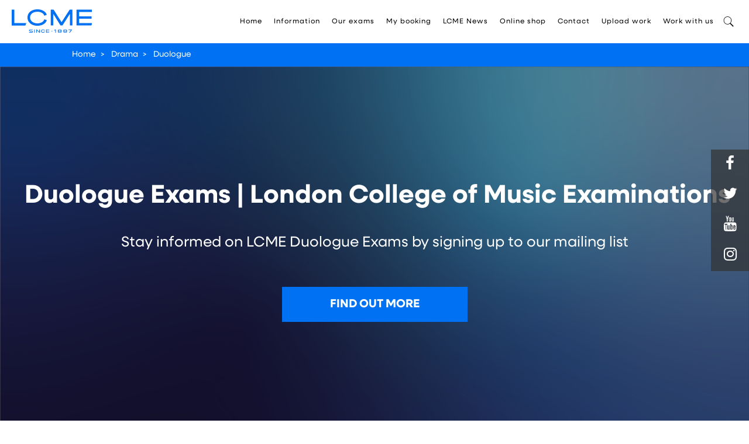

--- FILE ---
content_type: text/html; charset=utf-8
request_url: https://lcme.uwl.ac.uk/our-exams/drama/duologue
body_size: 11290
content:
<!DOCTYPE html>

<html>
<head>
    <meta name="viewport" content="width=device-width" />
    <title></title>

    <meta charset="utf-8">
    <meta name="viewport" content="width=device-width, initial-scale=1.0, maximum-scale=1.0, user-scalable=0"><!-- Mobile Specific Metas -->
    <meta name="keywords" content="Duologue" />
    <meta name="description" content="A wide choice of Duologue Drama qualifications catering for all ages and abilities: ranging from Early Learning assessments to Performance &amp; Teaching diplomas." />
		
    <title>LCME Duologue Graded Exams and Diplomas - University of West London</title>


    <link rel="shortcut icon" href="/images/Favicon.ico">
    <link rel="stylesheet" href="/css/bootstrap.css">
    <link rel="stylesheet" href="/css/docs.css">
    <link rel="stylesheet" href="/css/select2.css">
    <link rel="stylesheet" href="https://use.typekit.net/ich6gar.css">
    <script type="text/javascript" src="/js/jquery-1.10.2.min.js"></script>
    <script src="/assets/js/modernizr-2.8.0.min.js"></script>
    <link rel="stylesheet" crossorigin="anonymous" referrerpolicy="no-referrer" href="https://uat.lcme.uwl.ac.uk/Umbraco/lib/font-awesome/css/font-awesome.min.css" />

    <!-- Facebook Pixel Code -->
    <script>
        !function (f, b, e, v, n, t, s) {
            if (f.fbq) return; n = f.fbq = function () {
                n.callMethod ?
                    n.callMethod.apply(n, arguments) : n.queue.push(arguments)
            };
            if (!f._fbq) f._fbq = n; n.push = n; n.loaded = !0; n.version = '2.0';
            n.queue = []; t = b.createElement(e); t.async = !0;
            t.src = v; s = b.getElementsByTagName(e)[0];
            s.parentNode.insertBefore(t, s)
        }(window, document, 'script',
            'https://connect.facebook.net/en_US/fbevents.js');
        fbq('init', '2190995294366359');
        fbq('track', 'PageView');</script>
    <noscript>
        <img height="1" width="1"
             src="https://www.facebook.com/tr?id=2190995294366359&ev=PageView&noscript=1" />
    </noscript>
    <!-- End Facebook Pixel Code -->
    <!-- Google Tag Manager -->
    <script>
        (function (w, d, s, l, i) {
            w[l] = w[l] || []; w[l].push({
                'gtm.start':
                    new Date().getTime(), event: 'gtm.js'
            }); var f = d.getElementsByTagName(s)[0],
                j = d.createElement(s), dl = l != 'dataLayer' ? '&l=' + l : ''; j.async = true; j.src =
                    'https://www.googletagmanager.com/gtm.js?id=' + i + dl; f.parentNode.insertBefore(j, f);
        })(window, document, 'script', 'dataLayer', 'GTM-P5LHNRN');</script>
    <!-- End Google Tag Manager -->
    <!-- Google Tag Manager -->

    <script>
        (function (w, d, s, l, i) {
            w[l] = w[l] || []; w[l].push({
                'gtm.start':
                    new Date().getTime(), event: 'gtm.js'
            }); var f = d.getElementsByTagName(s)[0],
                j = d.createElement(s), dl = l != 'dataLayer' ? '&l=' + l : ''; j.async = true; j.src =
                    'https://www.googletagmanager.com/gtm.js?id=' + i + dl; f.parentNode.insertBefore(j, f);
        })(window, document, 'script', 'dataLayer', 'GTM-TQ88NQ9');</script>
    <!-- End Google Tag Manager -->
    <!-- Google Tag Manager (noscript) -->
    <noscript>
        <iframe src="https://www.googletagmanager.com/ns.html?id=GTM-TQ88NQ9"
                height="0" width="0" style="display:none;visibility:hidden"></iframe>
    </noscript>
    <script>
        $(window).resize(function () {
            rez()
        })
        $(document).ready(function () {
            rez()
        })
        function rez() {
            if ($(window).width() < 768) {
                var wh = $(window).height();
                var bdh = $('.breadcrumb').outerHeight();
                var hh = $('#header').outerHeight();
                var th = wh - (hh + bdh);
                $('.banner-slider .banner-img, .inner-banner-section .banner-img').css('height', th + 'px');
            }
        }</script>
    <!-- End Google Tag Manager (noscript) -->
    <meta name="google-site-verification" content="FANH6FZLDXp3adfnObXXOnTlJnI420NocXLm0AyMnoQ" />
</head>
<body>
    <!-- Google Tag Manager (noscript) -->
    <noscript>
        <iframe src="https://www.googletagmanager.com/ns.html?id=GTM-P5LHNRN"
                height="0" width="0" style="display:none;visibility:hidden"></iframe>
    </noscript>
    <!-- End Google Tag Manager (noscript) -->

    <div class="page">

<header id="header" class='inner-page'>
    <div class="inner-header">
        <nav id="nav-main">
            <div class="navbar navbar-inverse">
                <div class="navbar-header">
                    <a href="/" class="navbar-brand"><img src="/media/cz3jdblc/lcme_logo_digital_websitenew.svg" alt=""></a>
                    <button type="button" class="navbar-toggle">
                        <span class="icon-bar"></span>
                        <span class="icon-bar"></span>
                        <span class="icon-bar"></span>
                    </button>
                </div>
                <div id="google_translate_element" class="language-box"></div>
                <div class="navbar-collapse collapse">
                    <ul class="nav navbar-nav">
                                        <li class='    '>
                                            <a href='/home/'>Home</a>
                                        </li>
                                        <li class='    sub-li'>
                                            <a href='/information/exam-centres-uk-ireland/'>Information</a>
                                                    <div class="sub-menu">
                                                        <div class="sub-menuInner">
                                                            <div class="row">
                                                                    <div class="col-sm-4">
                                                                        <div class="title">Entering for an exam</div>
                                                                        <ul>
                                                                                        <li>
                                                                                                <a target="_self" href="/information/entry-fees/">Entry fees</a>
                                                                                        </li>
                                                                                        <li>
                                                                                                <a target="_self" href="/information/practical-session-dates/">Practical session dates</a>
                                                                                        </li>
                                                                                        <li>
                                                                                                <a target="_self" href="/information/import-files-for-lcme-centre-reps/">Import files for LCME centre reps</a>
                                                                                        </li>
                                                                                        <li>
                                                                                                <a target="_self" href="/information/equality-reasonable-adjustment/">Equality &amp; Reasonable Adjustment</a>
                                                                                        </li>
                                                                                        <li>
                                                                                                <a target="_self" href="/information/lcme-digital-exams-recording-guidelines/">LCME Digital exams: recording guidelines</a>
                                                                                        </li>
                                                                        </ul>
                                                                    </div>
                                                                    <div class="col-sm-4">

                                                                        <ul>
                                                                                    <li><a href="/information/exam-centres-uk-ireland/">Exam Centres - UK &amp; Ireland</a></li>
                                                                                    <li><a href="/information/international-lcme-partners/">International LCME partners</a></li>
                                                                                    <li><a href="/information/exam-policies/">Exam policies</a></li>
                                                                                    <li><a href="/information/appeals/">Appeals</a></li>
                                                                        </ul>
                                                                    </div>
                                                                <div class="col-sm-4 c">
                                                                    <div class="title">Reference</div>
                                                                    <ul>
                                                                                <li><a href="/information/entry-forms/">Entry forms</a></li>
                                                                                <li><a href="/information/replacement-certificate/">Replacement certificate</a></li>
                                                                    </ul>
                                                                </div>
                                                            </div>
                                                        </div>
                                                    </div>
                                        </li>
                                        <li class='    sub-li'>
                                            <a href='/our-exams/'>Our exams</a>
                                                    <div class="sub-menu">
                                                        <div class="sub-menuInner">
                                                            <div class="row">
                                                                    <div class="col-sm-4">
                                                                        <div class="title">Qualifications</div>
                                                                        <ul>
                                                                                    <li>
                                                                                        <a href='/our-exams/'>
                                                                                            View all subjects
                                                                                        </a>
                                                                                    </li>
                                                                        </ul>
                                                                    </div>
                                                                    <div class="col-sm-4">

                                                                        <ul>
                                                                                    <li><a href="/our-exams/grades/">Grades</a></li>
                                                                                    <li><a href="/our-exams/recital-grades/">Recital Grades</a></li>
                                                                                    <li><a href="/our-exams/leisure-play/">Leisure Play</a></li>
                                                                                    <li><a href="/our-exams/digital-exams-recorded-live-online/">Digital Exams (Recorded &amp; Live Online)</a></li>
                                                                                    <li><a href="/our-exams/performance-diplomas/">Performance Diplomas</a></li>
                                                                                    <li><a href="/our-exams/pre-grade-1-and-early-learning/">Pre-Grade 1 and Early Learning</a></li>
                                                                                    <li><a href="/our-exams/teaching-diplomas/">Teaching Diplomas</a></li>
                                                                                    <li><a href="/our-exams/theory-exams/">Theory Exams</a></li>
                                                                                    <li><a href="/our-exams/theory-diplomas/">Theory Diplomas</a></li>
                                                                        </ul>
                                                                    </div>
                                                                <div class="col-sm-4 c">
                                                                    <div class="title">Regulation</div>
                                                                    <ul>
                                                                                <li><a href="/our-exams/regulation/">Regulation</a></li>
                                                                                <li><a href="/our-exams/european-qualifications-framework/">European Qualifications Framework</a></li>
                                                                                <li><a href="/our-exams/ucas/">UCAS</a></li>
                                                                                <li><a href="/our-exams/music-diplomas/">Music Diplomas</a></li>
                                                                    </ul>
                                                                </div>
                                                            </div>
                                                        </div>
                                                    </div>
                                        </li>
                                        <li class='SubNav-new    sub-li'>
                                            <a href='/my-booking/in-person-exams/'>My booking</a>
                                                    <div class="sub-menu">
                                                        <ul class="Sub-Normal-Menu">
                                                                <li>
                                                                        <a target="_self" href="/my-booking/in-person-exams/">In-Person exams</a>
                                                                </li>
                                                                <li>
                                                                            <a target='_self' href='/our-exams/digital-exams/lcme-digital-exams/'>Digital exams</a>
                                                                </li>
                                                                <li>
                                                                            <a target='_self' href='https://www.rgt.org/exams/exam-entry-info.php'>RGT exams</a>
                                                                </li>
                                                        </ul>
                                                    </div>
                                        </li>
                                        <li class='    '>
                                            <a href='https://lcme.uwl.ac.uk/publications/lcme-news'>LCME News</a>
                                        </li>
                                        <li class="SubNav-new sub-li">
                                                <a target='_self' href='https://lcmmusicshop.uwl.ac.uk/'>Online shop</a>
                                                <div class="sub-menu">
                                                    <ul class="Sub-Normal-Menu">
                                                                    <li>
                                                                        <a target="_self" href="https://lcmmusicshop.uwl.ac.uk/">Online shop</a>
                                                                    </li>
                                                                    <li>
                                                                        <a target="_self" href="http://lcmebooks.org">Downloads and eBooks</a>
                                                                    </li>
                                                    </ul>
                                                </div>
                                        </li>
                                        <li class='    '>
                                            <a href='/contact/'>Contact</a>
                                        </li>
                                        <li class="">
                                                <a target='_self' href='https://enter.lcme.exsrv.com/file-submission-essay-and-or-lesson-video/'>Upload work</a>
                                        </li>
                                        <li class='SubNav-new    '>
                                            <a href='/work-with-us/become-a-centre/'>Work with us</a>
                                        </li>

                        <li class="">
                            <a href="#" class="search-icon" data-toggle="modal" data-target="#myModal"></a>
                        </li>
                        


                    </ul>
                </div>
            </div>
        </nav>
        <div class="moblie-nav">
            <ul class="first-leavel">
                                <li class=' '>
                                    <a href='/home/'
                                       class='subnavalt'>Home</a><div></div>

                                </li>
                                <li class='moblie-sub '>
                                    <a href='/information/exam-centres-uk-ireland/'
                                       class='subnavalt'>Information</a><div></div>

                                            <ul class="second-leavel">
                                                    <li class="moblie-sub">
                                                        <a href="javascript:void(0);" class="subnavalt">Entering for an exam</a><div></div>
                                                        <ul class="third-leavel">
                                                                        <li><a href="/information/entry-fees/">Entry fees</a></li>
                                                                        <li><a href="/information/practical-session-dates/">Practical session dates</a></li>
                                                                        <li><a href="/information/import-files-for-lcme-centre-reps/">Import files for LCME centre reps</a></li>
                                                                        <li><a href="/information/equality-reasonable-adjustment/">Equality &amp; Reasonable Adjustment</a></li>
                                                                        <li><a href="/information/lcme-digital-exams-recording-guidelines/">LCME Digital exams: recording guidelines</a></li>
                                                        </ul>
                                                    </li>
                                                    <li class="moblie-sub">
                                                        <a href="javascript:void(0);" class="subnavalt">Where</a><div></div>
                                                        <ul class="third-leavel">
                                                                    <li><a href="/information/exam-centres-uk-ireland/">Exam Centres - UK &amp; Ireland</a><div></div></li>
                                                                    <li><a href="/information/international-lcme-partners/">International LCME partners</a><div></div></li>
                                                                    <li><a href="/information/exam-policies/">Exam policies</a><div></div></li>
                                                                    <li><a href="/information/appeals/">Appeals</a><div></div></li>
                                                        </ul>
                                                    </li>
                                                <li class="moblie-sub">
                                                    <a href="javascript:void(0);" class="subnavalt">Reference</a><div></div>
                                                    <ul class="third-leavel">
                                                                <li><a href="/information/entry-forms/">Entry forms</a><div></div></li>
                                                                <li><a href="/information/replacement-certificate/">Replacement certificate</a><div></div></li>
                                                    </ul>
                                                </li>
                                            </ul>
                                </li>
                                <li class='moblie-sub '>
                                    <a href='/our-exams/'
                                       class=''>Our exams</a><div></div>

                                            <ul class="second-leavel">
                                                    <li class="moblie-sub">
                                                        <a href="javascript:void(0);" class="subnavalt">Qualifications</a><div></div>
                                                        <ul class="third-leavel">
                                                                    <li>
                                                                        <a href='/our-exams/'>
                                                                            View all subjects
                                                                        </a>
                                                                    </li>
                                                        </ul>
                                                    </li>
                                                    <li class="moblie-sub">
                                                        <a href="javascript:void(0);" class="subnavalt">Exam levels</a><div></div>
                                                        <ul class="third-leavel">
                                                                    <li><a href="/our-exams/grades/">Grades</a><div></div></li>
                                                                    <li><a href="/our-exams/recital-grades/">Recital Grades</a><div></div></li>
                                                                    <li><a href="/our-exams/leisure-play/">Leisure Play</a><div></div></li>
                                                                    <li><a href="/our-exams/digital-exams-recorded-live-online/">Digital Exams (Recorded &amp; Live Online)</a><div></div></li>
                                                                    <li><a href="/our-exams/performance-diplomas/">Performance Diplomas</a><div></div></li>
                                                                    <li><a href="/our-exams/pre-grade-1-and-early-learning/">Pre-Grade 1 and Early Learning</a><div></div></li>
                                                                    <li><a href="/our-exams/teaching-diplomas/">Teaching Diplomas</a><div></div></li>
                                                                    <li><a href="/our-exams/theory-exams/">Theory Exams</a><div></div></li>
                                                                    <li><a href="/our-exams/theory-diplomas/">Theory Diplomas</a><div></div></li>
                                                        </ul>
                                                    </li>
                                                <li class="moblie-sub">
                                                    <a href="javascript:void(0);" class="subnavalt">Regulation</a><div></div>
                                                    <ul class="third-leavel">
                                                                <li><a href="/our-exams/regulation/">Regulation</a><div></div></li>
                                                                <li><a href="/our-exams/european-qualifications-framework/">European Qualifications Framework</a><div></div></li>
                                                                <li><a href="/our-exams/ucas/">UCAS</a><div></div></li>
                                                                <li><a href="/our-exams/music-diplomas/">Music Diplomas</a><div></div></li>
                                                    </ul>
                                                </li>
                                            </ul>
                                </li>
                                <li class='moblie-sub '>
                                    <a href='/my-booking/in-person-exams/'
                                       class=''>My booking</a><div></div>

                                            <ul class="second-leavel">
                                                    <li>
                                                            <a target="_self" href="/my-booking/in-person-exams/">In-Person exams</a>
                                                    </li>
                                                    <li>
                                                                <a target='_self' href='/our-exams/digital-exams/lcme-digital-exams/'>Digital exams</a>
                                                    </li>
                                                    <li>
                                                                <a target='_self' href='https://www.rgt.org/exams/exam-entry-info.php'>RGT exams</a>
                                                    </li>
                                            </ul>
                                </li>
                                <li class=' '>
                                    <a href='https://lcme.uwl.ac.uk/publications/lcme-news'
                                       class='subnavalt'>LCME News</a><div></div>

                                </li>
                                <li>
                                        <a target='_blank' href='https://lcmmusicshop.uwl.ac.uk/'>Online shop</a>
                                </li>
                                <li class=' '>
                                    <a href='/contact/'
                                       class='subnavalt'>Contact</a><div></div>

                                </li>
                                <li>
                                        <a target='_blank' href='https://enter.lcme.exsrv.com/file-submission-essay-and-or-lesson-video/'>Upload work</a>
                                </li>
                                <li class=' '>
                                    <a href='/work-with-us/become-a-centre/'
                                       class='subnavalt'>Work with us</a><div></div>

                                </li>
                    <li class="">
                        <a href="#" class="search-icon navbar-toggle" data-toggle="modal" data-target="#myModal"></a>
                    </li>


            </ul>
        </div>
    </div>
</header>

        <div class="mainContent">
            
        <div class="breadcrumb">
            <div class="container-full">
                <ul>
                    <li><a href="/">Home</a>&gt;</li>
                            <li><a href="/our-exams/drama/">Drama</a>&gt;</li>
                    <li><a href="/our-exams/drama/duologue/">Duologue</a></li>
                </ul>
            </div>
        </div>
        <div class="inner-banner-section">
            <div class="banner-img" style="background-image: url(/media/ey2kpdtv/banner_artboard-1.png);">
                <div class="banner-caption">
                    <h1><span></span> Duologue Exams | London College of Music Examinations</h1>
                    <p>Stay informed on LCME Duologue Exams by signing up to our mailing list&#xA;</p>
                    <a href="https://share-eu1.hsforms.com/1J_cYZ6FcQ-WuZg7ylxQi2gfvfw4" class="banner-btn" target="_blank">Find out more</a>
                </div>
            </div>
        </div>
    <div class="content">
        <div class="online-exam-section">
            <div class="container-full">
                <div class="row">
                    <div class="row-height">
                        <div class="col-md-4 col-lg-3  col-md-height">
                            <div class="left-section">
                                <div class="finder-info">
                                    <div class="finder-logo"><img src="/media/gzwdbbnw/icon-drama.png" alt=""></div>
                                    <div class="name"><a href="/our-exams/drama/speech-drama/">Drama</a></div>
                                </div>
                                <div class="left-title"></div>

                                    <div class="first-leavel no-padding">
                                        <div class="title ">
                                            <a href="/our-exams/drama/speech-drama/" style="">Speech &amp; Drama</a>
                                            <span>+</span>
                                        </div>
                                    </div>
                                    <div class="first-leavel no-padding">
                                        <div class="title ">
                                            <a href="/our-exams/drama/acting/" style="">Acting</a>
                                            <span>+</span>
                                        </div>
                                    </div>
                                    <div class="first-leavel no-padding">
                                        <div class="title ">
                                            <a href="/our-exams/drama/choral-speaking/" style="">Choral Speaking</a>
                                            <span>+</span>
                                        </div>
                                    </div>
                                    <div class="first-leavel no-padding">
                                        <div class="title active">
                                            <a href="/our-exams/drama/duologue/" style="color:#fff;">Duologue</a>
                                            <span>+</span>
                                        </div>
                                    </div>
                                    <div class="first-leavel no-padding">
                                        <div class="title ">
                                            <a href="/our-exams/drama/early-learning/" style="">Early Learning</a>
                                            <span>+</span>
                                        </div>
                                    </div>
                                    <div class="first-leavel no-padding">
                                        <div class="title ">
                                            <a href="/our-exams/drama/reading-aloud/" style="">Reading Aloud</a>
                                            <span>+</span>
                                        </div>
                                    </div>
                                    <div class="first-leavel no-padding">
                                        <div class="title ">
                                            <a href="/our-exams/drama/verse-speaking/" style="">Verse Speaking</a>
                                            <span>+</span>
                                        </div>
                                    </div>

                            </div>
                        </div>

                        <div class="col-md-8 col-lg-9 col-md-height">
                            <div class="right-section">
                                <div class="subjects-exam">
                                    <h3> Duologue</h3>
                                    <h1>About LCME Duologue Exams</h1>
<p>There are eight LCME Duologue grades.</p>
<p>The exams consist of a performance, sight reading and a discussion. Candidates entering Grades 1–5 must present a folder of work.</p>
<p><strong>Syllabus Validity</strong></p>
<p>Please note that the<span>&nbsp;<a href="/media/umolygop/drama-grades-syllabus.pdf">2018 Drama syllabus</a>&nbsp;has been extended and will be valid until further notice.&nbsp;</span>&nbsp;<a rel="noopener" href="/media/umolygop/drama-grades-syllabus.pdf" target="_blank" title="Recorded exams" class="dark-btn">DOWNLOAD THE SYLLABUS (PDF)</a></p>
<h4><strong>Book your LCME&nbsp;Duologue exam</strong></h4>
<p><a href="/work-with-us/become-a-centre/" title="Become a Rep" class="light-btn">Become an exam centre</a></p>
<p><a href="/my-booking/in-person-exams/" title="In-Person exams" class="light-btn">Book your exam in-person</a></p>
<p><a href="/our-exams/digital-exams/recorded-exams" target="" class="light-btn">Book your recorded exam</a></p>
<p><a rel="noopener" href="https://share-eu1.hsforms.com/1J_cYZ6FcQ-WuZg7ylxQi2gfvfw4" target="_blank" class="light-btn">Register for more info</a></p>
                                </div>
                                            <h3>What&#x27;s in the exam</h3>
                                            <div class="exam-info-tab blue-tab">
                                                        <div class="exam-slide">
                                                            <div class="title">Grades</div>
                                                            <div class="tab-content">
                                                                <div class="exam-grade">
                                                                    <div class="inner-box">
                                                                        <div class="row">
                                                                            <div class="col-sm-6">
                                                                                <h4>Exam content</h4>
                                                                                <ul>
<li>Performance</li>
<li>Sight reading</li>
<li>Discussion</li>
<li>Folder of work (grades 1-5 only)</li>
</ul>
                                                                            </div>
                                                                            <div class="col-sm-6">
                                                                                <h4></h4>
                                                                                        <div class="syllabus-link">
                                                                                            <a href="/media/umolygop/drama-grades-syllabus.pdf" target=" _blank">Drama Syllabus</a>
                                                                                        </div>
                                                                            </div>
                                                                        </div>
                                                                    </div>
                                                                </div>
                                                            </div>
                                                        </div>
                                            </div>
                                            <br />
                            </div>
                        </div>
                    </div>
                </div>
            </div>
        </div>
    </div>

        </div>

<link rel="stylesheet" href="/Umbraco/lib/font-awesome/css/font-awesome.min.css" />
<footer id="footer">
    <div class="footer-inner">
        <div class="col1">
            <div class="footer-logo"><a><img src="/media/kw0h5hde/lcme-2024-taglinenew.svg" alt=""></a></div>
            <div class="social-media">
                <ul>
                </ul>
            </div>
        </div>
        <div class="col2">
            <h4></h4>
            <p>London College of Music Examinations<br>University of West London&nbsp;<br>St Mary's Road<br>Ealing&nbsp;<br>London W5 5RF</p>
<p><br><a href="/contact/" title="Contact">Contact Us</a></p>
        </div>
        <div class="col3">
            <h4></h4>
            
        </div>
        <div class="col4">
            <h4>The fineprint</h4>
            <div class="clearfix">
                            <ul class="footer-link">
                        <li><a href="/accessibility/">Accessibility</a></li>
                        <li><a href="/information/equality-of-opportunity-reasonable-adjustment-and-special-consideration/">Equality of opportunity</a></li>
                        <li><a href="/media/oeqaq2t1/regulations-and-information.pdf" target="_blank">Regulations &amp; information</a></li>
                        <li><a href="/media/lvylyu22/complaints-procedure.pdf" target="_blank">Complaints</a></li>
                        <li><a href="/media/qhzd3r0g/malpractice-and-maladministration-policy.pdf" target="_blank">Malpractice</a></li>
                        <li><a href="https://lcme.uwl.ac.uk/media/pyofsdvj/lcme-welsh-language-policy-statement.pdf">Welsh Language Policy Statement</a></li>
                        <li><a href="/privacy-and-cookies/">Privacy and cookies</a></li>
                        <li><a href="/brand-assets/">LCME Branding</a></li>
                            </ul>
            </div>
        </div>
        <div class="footer-copyright">
            <span>Copyright © 2026</span><p><p style="display: inline;">University of West London | London College of Music Examinations</p>
<p>&nbsp;</p></p>
        </div>
        <div class="lft-block">
            <ul>
                <li class="fb">
                    <a href="https://www.facebook.com/LCMExamination/" target="_blank">
                        <i class="fa fa-facebook"></i>
                    </a>
                </li>
                <li class="twt">
                    <a href="https://twitter.com/lcmexams?lang=en" target="_blank">
                        <i class="fa fa-twitter"></i>
                    </a>
                </li>
                <li class="ytb">
                    <a href="https://www.youtube.com/channel/UCKqw_ADf90EAwq9p5suSHCQ" target="_blank">
                        <i class="fa fa-youtube"></i>
                    </a>
                </li>
                <li class="blog">
                    <a href="https://www.instagram.com/LCMExams/" target="_blank">
                        <i class="fa fa-instagram"></i>
                    </a>
                </li>
            </ul>
        </div>
    </div>
</footer>
<script type="text/javascript">
    if ($(".banner").length == 1) {
        $(window).scroll(function () {
            var banner_height = $(".banner").outerHeight();
            if ($(window).scrollTop() > banner_height) {
                $("#header").addClass("homeNav");
            }
            else {
                $("#header").removeClass("homeNav");
            }
        });
    }
    var left_value = $("#header .inner-header").offset().left;
    left_value = left_value - 20;
    $(".book-onlineBtn").css("right", left_value + "px");
    $(window).resize(function () {
        var left_value = $("#header .inner-header").offset().left;
        left_value = left_value - 20;
        $(".book-onlineBtn").css("right", left_value + "px");
    });


    //$(window).scroll(function () {


    //    var breadcrumbr_height = $(".breadcrumb").outerHeight();

    //    if ($(window).scrollTop() > breadcrumbr_height) {
    //        console.log($(window).scrollTop())
    //    }
    //    else {
    //        console.log("change" + $(window).scrollTop())
    //    }

    //});


    $(".moblie-sub div, .subnavalt").click(function () {
        if ($(this).parent().find("ul:first").is(":visible")) {
            $(this).parent(".moblie-sub").removeClass("open");
            $(this).parent().find("ul:first").slideUp();
        }
        else {
            $(this).parent(".moblie-sub").addClass("open");
            $(this).parent().find("ul:first").slideDown();
        }
    });

    $(".navbar-toggle").click(function () {
        if ($(".moblie-nav").is(":visible")) {
            $("body").removeClass("moblie-menuOpen");
            $(".moblie-nav").slideUp();
        }
        else {
            $("body").addClass("moblie-menuOpen");
            $(".moblie-nav").slideDown();
        }
    });

    $(".language-box .select-language").click(function () {
        $(this).next("ul").slideToggle();
    });

    var pageHeight = $(window).height() - $("#footer").outerHeight();
    $(".mainContent").css("min-height", pageHeight + "px");
    $(window).resize(function () {
        var pageHeight = $(window).height() - $("#footer").outerHeight();
        $(".mainContent").css("min-height", pageHeight + "px");
    });

</script>
    </div>

    <script type="text/javascript" src="/js/bootstrap.js"></script>

    <script src="/lib/angular/angular.js"></script>
    <script src="/js/angular-route.min.js"></script>




        <script type="text/javascript">
            $(".exam-info-tab .exam-slide .title").click(function () {
                if ($(this).next(".tab-content").is(":visible")) {
                    $(this).removeClass("active");
                    $(this).next(".tab-content").slideUp();
                }
                else {
                    $(".exam-info-tab .exam-slide .title").removeClass("active");
                    $(".exam-info-tab .exam-slide .tab-content").slideUp();
                    $(this).addClass("active");
                    $(this).next(".tab-content").slideDown();
                }
            });

            $(".first-content > ul .first-sub > a").click(function () {
                if ($(this).next(".second-leavel").is(":visible")) {
                    $(this).parent(".first-sub").removeClass("active");
                    $(this).next(".second-leavel").slideUp();
                    $(this).children("span").text("+");
                }
                else {
                    $(".first-content > ul .first-sub").removeClass("active");
                    $(".first-content > ul .first-sub a span").text("+");
                    $(".first-content > ul .second-leavel").slideUp();
                    $(this).parent(".first-sub").addClass("active");
                    $(this).next(".second-leavel").slideDown();
                    $(this).children("span").text("X");
                }
            });

            $(".second-leavel .second-sub >a").click(function () {
                if ($(this).next(".third-leavel").is(":visible")) {
                    $(this).parent(".second-sub").removeClass("active");
                    $(this).next(".third-leavel").slideUp();
                }
                else {
                    $(".second-leavel .second-sub").removeClass("active");
                    $(".second-leavel .third-leavel").slideUp();
                    $(this).parent(".second-sub").addClass("active");
                    $(this).next(".third-leavel").slideDown();
                }
            });
            $(".first-leavel .title").click(function () {
                if ($(window).width() > 767) {

                }
                else {
                    if ($(this).next(".first-content").is(":visible")) {
                        $(this).children("span").text("+");
                        $(this).next(".first-content").slideUp();
                    }
                    else {
                        $(this).children("span").text("x");
                        $(this).next(".first-content").slideDown();
                    }
                }

            });</script>
    <script type="text/javascript">
        $(document).ready(function () {
            var dd = document.cookie.split(';')[0];
            $("input:checkbox[name=sample-check]:checked").each(function () {
                $("#" + this.id).prop('checked', false);
                $("#" + this.id).parent().removeClass('c_on');
            });

            $("input:checkbox[name=sample-check]").each(function () {
                if (dd.toString().indexOf($(this).val()) != -1) {
                    $("#" + this.id).parent().addClass('c_on');
                    $("#" + this.id).prop('checked', true);
                }
            });
            document.cookie = "";

            $("#telephoneValWork").keydown(function (e) {
                // Allow: backspace, delete, tab, escape, enter and .
                if ($.inArray(e.keyCode, [46, 8, 9, 27, 13, 110, 190]) !== -1 ||
                    // Allow: Ctrl+A, Command+A
                    (e.keyCode === 65 && (e.ctrlKey === true || e.metaKey === true)) ||
                    // Allow: home, end, left, right, down, up
                    (e.keyCode >= 35 && e.keyCode <= 40)) {
                    // let it happen, don't do anything
                    return;
                }
                // Ensure that it is a number and stop the keypress
                if ((e.shiftKey || (e.keyCode < 48 || e.keyCode > 57)) && (e.keyCode < 96 || e.keyCode > 105)) {
                    e.preventDefault();
                }
            });

            $("#telephoneVal").keydown(function (e) {
                // Allow: backspace, delete, tab, escape, enter and .
                if ($.inArray(e.keyCode, [46, 8, 9, 27, 13, 110, 190]) !== -1 ||
                    // Allow: Ctrl+A, Command+A
                    (e.keyCode === 65 && (e.ctrlKey === true || e.metaKey === true)) ||
                    // Allow: home, end, left, right, down, up
                    (e.keyCode >= 35 && e.keyCode <= 40)) {
                    // let it happen, don't do anything
                    return;
                }
                // Ensure that it is a number and stop the keypress
                if ((e.shiftKey || (e.keyCode < 48 || e.keyCode > 57)) && (e.keyCode < 96 || e.keyCode > 105)) {
                    e.preventDefault();
                }
            });

            $("#yearVal").keydown(function (e) {
                // Allow: backspace, delete, tab, escape, enter and .
                if ($.inArray(e.keyCode, [46, 8, 9, 27, 13, 110, 190]) !== -1 ||
                    // Allow: Ctrl+A, Command+A
                    (e.keyCode === 65 && (e.ctrlKey === true || e.metaKey === true)) ||
                    // Allow: home, end, left, right, down, up
                    (e.keyCode >= 35 && e.keyCode <= 40)) {
                    // let it happen, don't do anything
                    return;
                }
                // Ensure that it is a number and stop the keypress
                if ((e.shiftKey || (e.keyCode < 48 || e.keyCode > 57)) && (e.keyCode < 96 || e.keyCode > 105)) {
                    e.preventDefault();
                }
            });
        });

        //function checkEmail(curObj) {
        //    var email = $(curObj).val();
        //    var re = /^(([^<>()[\]\\.,;:\s@\"]+(\.[^<>()[\]\\.,;:\s@\"]+)*)|(\".+\"))@((\[[0-9]{1,3}\.[0-9]{1,3}\.[0-9]{1,3}\.[0-9]{1,3}\])|(([a-zA-Z\-0-9]+\.)+[a-zA-Z]{2,}))$/;
        //    if (!email.match(re)) {
        //        alert('Enter valid Email');
        //        return false;
        //    }
        //}

        function myFunction(curObj) {
            var data = $(curObj).val();
            if (data == "all") {
                data = "all";
                $("input:checkbox[name=sample-check]:checked").each(function () {
                    $("#" + this.id).prop('checked', false);
                    $("#" + this.id).parent().removeClass('c_on');
                });
                $("#check-01").prop('checked', true);
                $("#check-01").parent().addClass('c_on');
            }
            else {
                data = "";
                $("#check-01").prop('checked', false);
                $("#check-01").parent().removeClass('c_on');
                $("input:checkbox[name=sample-check]:checked").each(function () {
                    data = data + $(this).val() + ","
                });
            }
            document.cookie = data;
            location.reload();
        }</script>
    <link rel="stylesheet" href="/css/developer.css" />













    <script>
        function setupLabel() {
            if ($('.label_check input').length) {
                $('.label_check').each(function () {
                    $(this).removeClass('c_on');
                });
                $('.label_check input:checked').each(function () {
                    $(this).parent('label').addClass('c_on');
                    $(this).parent('span').addClass('r_on');
                });
            };
            if ($('.label_radio input').length) {
                $('.label_radio').each(function () {
                    $(this).removeClass('r_on');
                });
                $('.label_radio input:checked').each(function () {
                    $(this).parent('label').addClass('r_on');
                    $(this).parent('span').addClass('r_on');
                });
            };
        };
        $(document).ready(function () {
            $('.label_check, .label_radio').click(function () {
                setupLabel();
            });
            setupLabel();

            function ValidateCaptcha() {
                $('#captchaResp').val('');
                var captchaResp = grecaptcha.getResponse();
                $('#captchaResp').val(captchaResp);
            }

            function LoadReCaptcha() {
                grecaptcha.render('g-recaptcha', {
                    'sitekey': '6LcyPRcTAAAAAOKBa1gYGjxZZrtCy3XNxObIM2yi',
                    'callback': VerifyRecaptcha
                });
            }
            var VerifyRecaptcha = function (response) {
                $('#captchaResp').val(response);
            };
        });</script>

    <style>
        .modal-dialog {
            padding-top: 4% !important;
        }

        .modal-content {
            display: block !important; /* Only if necessary */
        }

        .gsc-input {
            width: 100% !important;
            border: none !important;
            outline: none !important;
        }

        .gsc-results-wrapper-overlay {
            top: 63% !important;
            left: 6% !important;
        }
    </style>
    <div class="modal fade search-modal" id="myModal" role="dialog" style="padding-top: 60px;">
        <div class="modal-dialog modal-lg" style="display: inherit; padding-top: 4%;">


            <div class="modal-content" style="display: inherit;">
                <div class="modal-header">
                    <button type="button" class="close" data-dismiss="modal">&times;</button>
                </div>
                <div class="modal-body">
                    <form id="searchForm" method="get" action="/search">
                        <div class="form-group">
                            <input type="text" name="query" id="query" class="input-field" placeholder="Search...">
                            <button type="submit" class="submit-btn">Search</button>
                        </div>
                    </form>
                    <div id="searchResults"></div>
                </div>
            </div>

        </div>
    </div>

    <script type="text/javascript">
        // $(document).on("click", function () {
        //     $("#myModal").modal("toggle");
        // })
    </script>
    <script async src="https://cse.google.com/cse.js?cx=607197c28248044e9">
    </script>

    <script>
        $('#myModal').on('hidden.bs.modal', function () {
            let resultsContainer = document.getElementById('searchResults');
            resultsContainer.innerHTML = '';
            
            // let query = document.getElementById('query');
            // query.val('')
            $('.modal-body').find('input').val('');
        });

        document.getElementById('searchForm').addEventListener('submit', function (event) {
            event.preventDefault();
            let query = document.getElementById('query').value;

            fetch(`/umbraco/api/search/search?query=${query}`)
                .then(response => response.json())
                .then(data => {
                    let resultsContainer = document.getElementById('searchResults');
                    resultsContainer.innerHTML = '';

                    if (data.length === 0) {
                        resultsContainer.innerHTML = '<p>No results found.</p>';
                    } else {
                        data.forEach(result => {
                            resultsContainer.innerHTML += `<div>
                                                    <a href="${result.url}">${result.title}</a>
                                                </div>`;
                        });
                    }
                });
        });
    </script>

    
</body>
</html>

--- FILE ---
content_type: text/css
request_url: https://lcme.uwl.ac.uk/css/docs.css
body_size: 67384
content:
@font-face {
    font-family: 'arial_narrowbold';
    src: url('../fonts/arial_narrow_bold-webfont.woff2') format('woff2'), url('../fonts/arial_narrow_bold-webfont.woff') format('woff');
    font-weight: normal;
    font-style: normal;
}

@font-face {
    font-family: 'fs_albertbold';
    src: url('../fonts/fs_albert-bold-webfont.woff2') format('woff2'), url('../fonts/fs_albert-bold-webfont.woff') format('woff');
    font-weight: normal;
    font-style: normal;
}

@font-face {
    font-family: 'fs_albertlight';
    src: url('../fonts/fs_albert-light-webfont.woff2') format('woff2'), url('../fonts/fs_albert-light-webfont.woff') format('woff');
    font-weight: normal;
    font-style: normal;
}

@font-face {
    font-family: 'fs_albertlight_italic';
    src: url('../fonts/fs_albert-lightitalic-webfont.woff2') format('woff2'), url('../fonts/fs_albert-lightitalic-webfont.woff') format('woff');
    font-weight: normal;
    font-style: normal;
}

@font-face {
    font-family: 'fs_albertregular';
    src: url('../fonts/fs_albert-webfont.woff2') format('woff2'), url('../fonts/fs_albert-webfont.woff') format('woff');
    font-weight: normal;
    font-style: normal;
}

@font-face {
    font-family: 'FSAlbert Regular';
    src: url('../fonts/FSAlbert-Regular.eot');
    src: url('../fonts/FSAlbert-Regular.eot?#iefix') format('embedded-opentype'), url('../fonts/FSAlbert-Regular.woff2') format('woff2'), url('../fonts/FSAlbert-Regular.woff') format('woff'), url('../fonts/FSAlbert-Regular.ttf') format('truetype'), url('../fonts/FSAlbert-Regular.svg#FSAlbert-Regular') format('svg');
    font-weight: normal;
    font-style: normal;
}

@font-face {
    font-family: 'fs_albertitalic';
    src: url('../fonts/fs_albert-italic-webfont.woff2') format('woff2'), url('../fonts/fs_albert-italic-webfont.woff') format('woff');
    font-weight: normal;
    font-style: normal;
}

@font-face {
    font-family: 'FSAlbert-ExtraBold';
    src: url('../fonts/FSAlbert-ExtraBold.eot?#iefix') format('embedded-opentype'), url('../fonts/FSAlbert-ExtraBold.otf') format('opentype'), url('../fonts/FSAlbert-ExtraBold.woff') format('woff'), url('../fonts/FSAlbert-ExtraBold.ttf') format('truetype'), url('../fonts/FSAlbert-ExtraBold.svg#FSAlbert-ExtraBold') format('svg');
    font-weight: normal;
    font-style: normal;
}

@media (min-width: 1200px) {
    .quick-access .container {
        width: 850px;
    }
}

@media (max-width: 340px) {
    /*--New CSS Start 25-02-2019(Ketul)--*/
    .list-btnrow .list-btn,
    .list-btnrow .mapview-btn {
        min-width: 100%;
        margin: 5px 0;
    }
    /*--New CSS Start 25-02-2019(Ketul)--*/
    .breadcrumb {
        margin-top: 40px;
    }

    .message-form .btm-group p {
        font-size: 12px;
        margin-bottom: 13px;
        margin-top: 13px;
    }
}

@media (min-width: 992px) {
    .quick-access .container {
        width: 840px;
    }
}

body { font-family: "neulis-sans", sans-serif; font-weight: 400; }
a { color: #0071F2; }
a:hover,
a:focus {
    color: #0071F2;
}

.navbar-nav > li > a {  font-family: "neulis-sans", sans-serif; }
.navbar-inverse .navbar-nav > li > a { color:#000; }
.navbar-inverse .navbar-nav > li:hover > a { color:#fff; }

#optContactBackContainer {
    display: block;
    padding: 5px 0 20px 164px;
}

[name="subscribeForm"] #optContactBackContainer {
    font-size: 14px;
    font-family: "neulis-sans", sans-serif;
    padding: 0px 0 0 20px;
    text-align: left;
}

    [name="subscribeForm"] #optContactBackContainer a {
        color: #fff;
    }

#footer .col2 a:hover {
    text-decoration: underline;
}

.booking-detils #optContactBackContainer,
.work-form #optContactBackContainer {
    display: block;
    text-align: center;
    width: 100%;
    padding: 10px 0 0;
}

.work-form #optContactBackContainer {
    padding: 10px 0 10px;
}

.upload-work .steps {
    margin: 0 0 30px 0;
    padding: 0;
    display: inline-block;
    width: 100%;
    vertical-align: top;
}

    .upload-work .steps li {
        float: left;
        margin: 0;
        padding: 0;
        list-style: none;
        font-size: 16px;
        letter-spacing: -0.16px;
        position: relative;
    }

        .upload-work .steps li a {
            display: inline-block;
            padding: 7px 28px 7px 50px;
            line-height: 22px;
            background: #f7f7f7;
            color: #003b6a;
            text-decoration: none;
        }

        .upload-work .steps li:first-child a {
            padding-left: 28px;
        }

        .upload-work .steps li a:after {
            position: absolute;
            right: -18px;
            top: 0;
            border-left: 18px solid #f7f7f7;
            content: '';
            z-index: 1;
            border-top: 18px solid transparent;
            border-bottom: 18px solid transparent;
        }

        .upload-work .steps li.active a,
        .upload-work .steps li.filled a {
            background: #005fae;
            color: #fff;
        }

            .upload-work .steps li.active a:after,
            .upload-work .steps li.filled a:after {
                border-left: 18px solid #005fae;
            }


#subscription-type-list, #syllabus-list {
    display: none;
}

    #subscription-type-list .select2-container, #subscription-type-list .select2-container li.select2-search, #subscription-type-list .select2-container li input,
    #syllabus-list .select2-container, #syllabus-list .select2-container li.select2-search, #syllabus-list .select2-container li input {
        width: 100% !important;
    }

    #syllabus-list .select2-container--default .select2-selection--multiple,
    #subscription-type-list .select2-container--default .select2-selection--multiple {
        background: #f6f6f6;
        border: none;
        border-radius: 0;
    }

    #syllabus-list ul.select2-selection__rendered,
    #subscription-type-list ul.select2-selection__rendered {
        padding-right: 30px !important;
        padding-left: 0 !important;
    }

        #syllabus-list ul.select2-selection__rendered:after,
        #subscription-type-list ul.select2-selection__rendered:after {
            content: "";
            position: absolute;
            right: 10px;
            top: 50%;
            transform: translateY(-50%);
            border-top: 5px solid #333;
            border-left: 5px solid transparent;
            border-right: 5px solid transparent;
        }

input:invalid {
    box-shadow: none;
}

.upload-select select[name="SubjectId"] option[value="95"],
.upload-select select[name="SubjectId"] option[value="96"],
.upload-select select[name="SubjectId"] option[value="97"],
.upload-select select[name="SubjectId"] option[value="98"],
.upload-select select[name="SubjectId"] option[value="99"],
.upload-select select[name="SubjectId"] option[value="100"],
.upload-select select[name="SubjectId"] option[value="101"] {
    display: none !important;
}

#profilelogin {
    position: absolute;
    right: -25px;
    top: 0;
}

img {
    max-width: 100%;
}

#header {
    background: rgba(35, 31, 32, 0.52);
}

    #header.inner-page {
        background: #fff;
    }

    #header .inner-header {
        max-width: 1280px;
        margin: 0 auto;
        width: 100%;
    }

#header {
    position: fixed;
    top: 0px;
    left: 0px;
    width: 100%;
    z-index: 9999;
    padding: 0 20px;
}

.language-box {
    display: block;
    text-align: right;
    padding: 7px 0 0 0;
    position: absolute;
    top: 0px;
    right: 0px;
    z-index: 9;
}

    .language-box .select-language {
        display: inline-block;
        line-height: 18px;
        padding: 0 20px 0 11px;
        background: url(../images/language-icon.png) no-repeat right center #000000;
        font-size: 10px;
        color: #bcbec0;
        text-decoration: none;
        background-size: 10px auto;
        vertical-align: top;
    }

    .language-box ul {
        position: absolute;
        top: 25px;
        left: 0px;
        width: 100%;
        padding: 0px;
        margin: 0px;
        background: #000000;
        text-align: left;
        display: none;
    }

        .language-box ul li {
            list-style: none;
            display: block;
            padding: 0px 10px;
        }

            .language-box ul li a {
                color: #fff;
                font-size: 10px;
                line-height: 18px;
            }
/*.navbar-header {padding:20px 0 20px 0; }*/
.navbar-header {
    padding: 16px 0 17px 0;
}
/*.navbar-nav {margin:14px 0 -14px 0;}*/
.navbar-nav > li {
    padding-top: 12px;
    padding-bottom: 10px;
}

    .navbar-nav > li.sub-li:hover {
        background: #000000;
    }
/*.navbar-nav > li:last-child {margin:0 0 0 20px; padding:22px 26px 20px 26px; position:relative;}*/
/*.navbar-nav > li:last-child {margin:0 0 0 20px; padding:12px 26px 10px 26px; position:relative;}*/

/*
.navbar-nav > li:last-child:after,
.navbar-nav > li:last-child:before {position:absolute; top:37px; width:2px; height:14px; width:2px; background:#fff; content:""; }*/
/*.navbar-nav > li:last-child:before {position:absolute; top:25px; width:2px; height:14px; width:2px; background:#fff; content:""; }
.navbar-nav > li:last-child:after {left:0px;}
.navbar-nav > li:last-child:before {right:0px;}*/

#header .nav li:hover .sub-menu {
    display: block;
}

#header .nav .sub-menu {
    position: absolute;
    top: 100%;
    left: 0px;
    width: 100%;
    padding: 30px 50px;
    min-height: 200px;
    background: #000;
    display: none;
    z-index: 100
}
    /*#header .nav .sub-menu {position:absolute; top:100%; left:0px; width:100%; padding:15px 50px; min-height:200px; background:#000; display:none;}*/
    #header .nav .sub-menu .row {
        margin: 0 -40px;
    }

        #header .nav .sub-menu .row .col-sm-4, #header .nav .sub-menu .row .col-sm-8 {
            padding: 0 40px;
        }

    #header .nav .sub-menu .title {
        display: block;
        border-bottom: solid 1px #202021;
        color: #005fae;
        font-size: 14px;
        padding-bottom: 5px;
        line-height: 28px;
        margin-bottom: 7px;
        font-family: "neulis-sans", sans-serif;
    }

    #header .nav .sub-menu ul {
        padding: 0px;
        margin: 0px;
    }

        #header .nav .sub-menu ul li {
            list-style: none;
            display: block;
        }

            #header .nav .sub-menu ul li a {
                display: inline-block;
                font-size: 13px;
                letter-spacing: 1px;
                line-height: 1.2em;
                padding-bottom: 0.2em;
                padding-top: 0.6em;
                color: #ffffff;
                font-family: "neulis-sans", sans-serif;
                text-decoration: none;
            }

                #header .nav .sub-menu ul li a:hover {
                    color: #005fae;
                }

#header.homeNav {
    background: #fff;
}

.inner-form {
    padding-bottom: 140px;
}

    .inner-form .inner-formgroup {
        margin-bottom: 46px;
    }

        .inner-form .inner-formgroup:last-child {
            margin-bottom: 0px;
        }

        .inner-form .inner-formgroup h2 {
            font-size: 28px;
            margin: 0 0 20px 0;
            color: #003b6a;
            line-height: 32px;
        }

    .inner-form .formgroup {
        padding-left: 28px;
    }

    .inner-form .inner-formgroup .label_radio {
        padding-left: 34px;
        position: relative;
        cursor: pointer;
        font-size: 16px;
        color: #003b6a;
        font-weight: normal;
        margin: 0 0 15px 0;
        line-height: 24px;
    }

        .inner-form .inner-formgroup .label_radio:before {
            position: absolute;
            left: 0;
            top: 2px;
            background: #e4e4e4;
            content: '';
            width: 19px;
            height: 19px;
            border-radius: 20px;
            -webkit-border-radius: 20px;
            -moz-border-radius: 20px;
        }

    .inner-form .inner-formgroup label.r_on:before {
        background: #005fab;
    }

    .inner-form .inner-formgroup label.r_on:after {
        position: absolute;
        left: 7px;
        top: 9px;
        background: #fff;
        content: '';
        width: 5px;
        height: 5px;
        border-radius: 20px;
        -webkit-border-radius: 20px;
        -moz-border-radius: 20px;
    }

    .inner-form .inner-formgroup .label_radio input {
        position: absolute;
        left: -9999px;
    }

.submit-btn {
    font-size: 16px;
    width: 146px;
    height: 40px;
    outline: none;
    background: #005fab;
    color: #fff;
    border: none;
}

.message-block {
    border-top: solid 1px #003b6a;
    padding-top: 50px;
    margin-top: 70px;
}

    .message-block h2 {
        font-size: 28px;
        margin: 0 0 20px 0;
        color: #003b6a;
        line-height: 32px;
    }

    .message-block p {
        font-size: 13px;
        line-height: 18px;
        margin: 0 0 20px 0;
    }

        .message-block p.bold {
            font-weight: bold;
            font-size: 14px;
            line-height: 22px;
        }

    .message-block .btn-group {
        padding-top: 50px;
    }

        .message-block .btn-group .readmore {
            font-size: 16px;
            width: 146px;
            height: 40px;
            text-decoration: none;
            background: #005fab;
            color: #fff;
            border: none;
            display: inline-block;
            text-align: center;
            line-height: 40px;
            outline: none;
        }

.message-group {
    position: relative;
    padding-left: 34px;
    font-size: 13px;
    color: #4d4d4d;
    font-weight: bold;
    line-height: 18px;
}

    .message-group img {
        position: absolute;
        left: -7px;
        top: 3px;
    }

.inner-banner {
    position: relative;
    color: #fff;
}

    .inner-banner .banner-img img {
        width: 100%;
    }

    .inner-banner .banner-title {
        position: absolute;
        top: 50%;
        left: 0px;
        width: 100%;
        text-align: center;
        transform: translateY(-50%);
        -webkit-transform: translateY(-50%);
        -moz-transform: translateY(-50%);
        -ms-transform: translateY(-50%);
        -o-transform: translateY(-50%);
    }

        .inner-banner .banner-title h1 {
            margin: 0 0 15px 0;
            line-height: 84px;
            color: #ffffff;
            font-size: 70px;
        }

        .inner-banner .banner-title p {
            font-size: 40px;
            line-height: 48px;
            margin: 0;
        }

.mid-section {
    padding: 70px 0 140px 0;
}

    .mid-section .container {
        max-width: 1120px;
        width: auto;
        text-align: center;
        padding: 0 15px;
    }

    .mid-section .mid-logo {
        margin-bottom: 60px;
    }

    .mid-section p {
        font-size: 20px;
        line-height: 36px;
        font-weight: bold;
        color: #003b6a;
    }

.community-block {
    padding: 256px 0 140px 0;
    position: relative;
    min-height: 1052px;
    background-repeat: no-repeat;
    background-attachment: fixed;
    background-position: center center;
    background-size: cover;
}

    .community-block:after {
        position: absolute;
        left: 0;
        top: 0;
        width: 100%;
        height: 100%;
        content: '';
        background-color: rgba(255,255,255,0.5);
        display: none;
    }

    .community-block .container {
        max-width: 1090px;
        width: auto;
        padding: 0 15px;
        z-index: 1;
        position: relative;
    }

    .community-block .community-content h2 {
        font-size: 44px;
        line-height: 52.8px;
        margin: 0 0 33px 0;
        color: #005fad;
    }

    .community-block .community-content p {
        color: #003b6a;
        font-size: 16px;
        line-height: 28px;
        margin-bottom: 25px;
        max-width: 410px;
    }

        .community-block .community-content p.bold {
            font-size: 20px;
            line-height: 36px;
            font-weight: bold;
        }

.whcommon-block {
    padding: 140px 0 120px 0;
    text-align: center;
}

    .whcommon-block h2 {
        font-size: 44px;
        line-height: 52.8px;
        margin: 0 0 30px 0;
        color: #005fad;
    }

    .whcommon-block p {
        color: #003b6a;
        font-size: 16px;
        line-height: 28px;
        margin-bottom: 28px;
    }

        .whcommon-block p.bold {
            font-size: 20px;
            line-height: 36px;
            font-weight: bold;
        }

    .whcommon-block .container {
        max-width: 854px;
        width: auto;
        padding: 0 15px;
    }

.publication-block {
    padding: 143px 0 140px 0;
    min-height: 1078px;
    background-repeat: no-repeat;
    background-attachment: fixed;
    background-position: center center;
    background-size: cover;
    text-align: center;
    position: relative;
}

    .publication-block:after {
        position: absolute;
        left: 0;
        top: 0;
        width: 100%;
        height: 100%;
        content: '';
        background-color: rgba(0,0,0,0.75);
    }

    .publication-block .container {
        z-index: 1;
        position: relative;
        padding: 0 15px;
        max-width: 852px;
        width: auto;
    }

    .publication-block h2 {
        font-size: 44px;
        line-height: 52.8px;
        margin: 0 0 30px 0;
        color: #fff;
    }

    .publication-block p {
        color: #fff;
        font-size: 16px;
        line-height: 28px;
        margin-bottom: 32px;
    }

        .publication-block p.bold {
            font-size: 20px;
            line-height: 36px;
            font-weight: bold;
        }

.video-col {
    text-align: center;
    padding-top: 47px;
    max-width: 750px;
    margin: 0 auto;
}

    .video-col video {
        width: 100%;
    }

.ourvalues-block {
    padding: 143px 0 140px 0;
    background: relative;
    min-height: 1286px;
    background-repeat: no-repeat;
    background-attachment: fixed;
    background-position: center center;
    background-size: cover;
    position: relative;
}

    .ourvalues-block .container {
        z-index: 1;
        position: relative;
        max-width: 1160px;
        width: auto;
        padding: 0 15px;
    }

    .ourvalues-block h2 {
        font-size: 44px;
        line-height: 52.8px;
        margin: 0 0 100px 0;
        color: #fff;
        text-align: center;
    }

    .ourvalues-block p {
        color: #fff;
        font-size: 16px;
        line-height: 28px;
        margin-bottom: 32px;
    }

        .ourvalues-block p.bold {
            font-size: 20px;
            line-height: 36px;
            font-weight: bold;
        }

    .ourvalues-block .ourvalues-content {
        margin-top: 26px;
        padding: 0 20px;
    }

        .ourvalues-block .ourvalues-content h3 {
            font-size: 32px;
            line-height: 38.4px;
            font-weight: bold;
            margin: 0 0 40px 0;
            color: #fff;
        }

        .ourvalues-block .ourvalues-content p {
            font-size: 20px;
            line-height: 36px;
            font-weight: bold;
        }

        .ourvalues-block .ourvalues-content a {
            color: #0789e2;
        }
/*Added by (Ketul) regarding west london on 22-02-2019*/
.examiner-page .container {
    max-width: 1170px;
    width: 100%;
    padding-left: 15px;
    padding-right: 15px;
    margin: 0 auto;
}

.examiner-banner {
    position: relative;
    height: auto;
}

.examiner-banner-img {
    min-height: 545px;
    position: relative;
    background-repeat: no-repeat;
    background-size: cover;
    background-position: center center;
}

    .examiner-banner-img::before {
        content: "";
        position: absolute;
        top: 0;
        bottom: 0;
        left: 0;
        right: 0;
        width: 100%;
        height: 100%;
        background: rgba(0,0,0,0.44);
    }

.examiner-banner-title {
    position: absolute;
    text-align: center;
    left: 0;
    right: 0;
    top: 50%;
    transform: translateY(-50%);
}

    .examiner-banner-title h3 {
        color: #fff;
        text-transform: uppercase;
        line-height: 24px;
        font-size: 20px;
        margin: 0 0 18px;
    }

        .examiner-banner-title h3::after {
            content: "";
            background: #fff;
            height: 3px;
            width: 65px;
            position: absolute;
            left: 0;
            right: 0;
            bottom: 0;
            margin: 0 auto;
            top: auto;
        }

.blue-breadcrumb {
    background: #043B68;
}

    .blue-breadcrumb .container {
        max-width: 1300px;
        width: 100%;
        padding: 0 15px;
    }

    .blue-breadcrumb .breadcrumb {
        margin: 0;
        padding: 3px;
        background: transparent;
        border-radius: 0;
    }

        .blue-breadcrumb .breadcrumb li {
            font-size: 14px;
            font-weight: bold;
            line-height: 24px;
        }

            .blue-breadcrumb .breadcrumb li a {
                color: #fff;
            }

        .blue-breadcrumb .breadcrumb > li + li:before {
            content: "\f105";
            font-family: 'fontawesome';
            color: #fff;
        }

.examiner-tab {
    padding: 50px 0 115px;
}

    .examiner-tab .tablist {
        float: left;
        padding: 0 15px;
        width: 24%;
        margin-bottom: 20px;
    }

    .examiner-tab .nav-tabs {
        border: none;
    }

        .examiner-tab .nav-tabs > li {
            float: none;
            margin-bottom: 20px;
            padding: 0;
            text-align: center;
            text-transform: capitalize;
        }

            .examiner-tab .nav-tabs > li a {
                background: #e4e4e4;
                color: #043B68;
                border-radius: 0;
                border: none;
                margin: 0;
                padding: 13px 15px;
                line-height: 24px;
                font-size: 16px;
                font-weight: bold;
                letter-spacing: 0;
            }

            .examiner-tab .nav-tabs > li.active a,
            .examiner-tab .nav-tabs > li:hover a,
            .examiner-tab .nav-tabs > li:focus a {
                background: #0F5EA9;
                color: #fff;
                border: 0;
                font-weight: bold;
            }

    .examiner-tab .tab-content {
        float: left;
        padding: 0 20px;
        width: 76%;
    }

    .examiner-tab .tab-content {
        float: left;
    }

        .examiner-tab .tab-content .title {
            font-size: 28px;
            color: #003B6A;
            line-height: 34px;
            margin: 0 0 40px;
        }

        .examiner-tab .tab-content .highlight {
            color: #003B6A;
            font-size: 20px;
            font-weight: bold;
            line-height: 36px;
            margin-bottom: 30px;
        }

    .examiner-tab p {
        color: #043B68;
        font-size: 16px;
        line-height: 36px;
        font-weight: 400;
        margin: 0 0 30px;
    }

    .examiner-tab .btn-blue {
        background: #005FAB;
        color: #fff;
        border-radius: 0;
        border: 0;
        min-width: 218px;
        padding: 18px 10px;
        font-size: 16px;
        font-weight: bold;
        line-height: 24px;
    }

        .examiner-tab .btn-blue:hover {
            color: #fff;
        }

    .examiner-tab .tab-content .small-heading {
        font-size: 16px;
        color: #003B6A;
        line-height: 21px;
        font-weight: bold;
        margin: 0 0 10px;
    }

    .examiner-tab .grey-bg {
        background: #F4F4F4;
        padding: 30px 50px;
        margin-bottom: 50px;
    }

    .examiner-tab .pd-form-inner label {
        color: #003B6A;
        font-size: 16px;
        font-weight: 400;
        line-height: 24px;
        text-transform: capitalize;
        display: inline-block;
        max-width: 235px;
        width: 100%;
    }

    .examiner-tab .pd-form-inner .input-fields {
        max-width: 480px;
        display: inline-block;
        width: 100%;
    }

    .examiner-tab .pd-form-inner .form-control {
        height: 40px;
        border: none;
        border-radius: 0;
        padding: 6px 20px;
        color: #909295;
        font-size: 16px;
    }

    .examiner-tab .pd-form-inner .input-fields .select2 span.select2-selection {
        border: none;
        height: 40px;
    }

    .examiner-tab .pd-form-inner .input-fields .select2 span.select2-selection__rendered {
        padding: 0 20px;
        color: #909295;
        font-size: 16px;
        line-height: 43px;
    }

    .examiner-tab .pd-form-inner .select2-container--default .select2-selection--single .select2-selection__arrow {
        height: 40px;
        right: 15px;
        width: 20px;
    }

        .examiner-tab .pd-form-inner .select2-container--default .select2-selection--single .select2-selection__arrow b {
            border: none;
            margin: 0;
            top: 0;
            bottom: 0;
            left: 0;
        }

            .examiner-tab .pd-form-inner .select2-container--default .select2-selection--single .select2-selection__arrow b::before {
                content: "\f107";
                font-family: 'fontawesome';
                color: #909295;
                font-size: 20px;
                margin-top: 5px;
                display: inline-block;
            }

    .examiner-tab .cv-upload {
        max-width: 640px;
    }

        .examiner-tab .cv-upload p {
            color: #939598;
            font-weight: bold;
            font-size: 14px;
            line-height: 21px;
        }

        .examiner-tab .cv-upload .btn-blue {
            min-width: 93px;
            padding: 5px 10px;
            vertical-align: top;
            margin: 0 0 20px 18px;
        }

    .examiner-tab .specialisation .grey-bg {
        padding: 45px 50px 50px;
    }

    .examiner-tab .specialisation p {
        font-size: 14px;
        line-height: 23px;
        color: #333;
        font-weight: bold;
        text-align: center;
        clear: both;
        padding-top: 30px;
    }

    .examiner-tab .specialisation .specialisation-area label {
        width: 30%;
        float: left;
        position: relative;
        text-align: left;
        font-weight: normal;
        color: #003b6a;
        font-family: "neulis-sans", sans-serif;
        font-size: 16px;
    }

    .examiner-tab .specialisation .specialisation-area .specialisation-option {
        width: 70%;
        float: left;
        padding-left: 20px;
    }

    .examiner-tab .specialisation .radio-group {
        display: inline-block;
        vertical-align: top;
        margin-right: 35px;
    }

        .examiner-tab .specialisation .radio-group .label_radio {
            font-weight: normal;
            position: relative;
            padding-left: 28px;
            vertical-align: top;
            line-height: 30px;
        }

            .examiner-tab .specialisation .radio-group .label_radio:before {
                position: absolute;
                width: 19px;
                height: 19px;
                content: '';
                left: 0;
                top: 5px;
                background: #E4E4E4;
                cursor: pointer;
            }

            .examiner-tab .specialisation .radio-group .label_radio.r_on:after {
                position: absolute;
                width: 7px;
                height: 7px;
                content: '';
                left: 6px;
                top: 11px;
                background: #909295;
                cursor: pointer;
            }

            .examiner-tab .specialisation .radio-group .label_radio input {
                position: absolute;
                left: -9999px;
            }

    .examiner-tab .specialisation .btn-blue {
        margin: 20px 0 0
    }

    .examiner-tab .pd-form-inner .input-fields.dob {
        position: relative;
    }

        .examiner-tab .pd-form-inner .input-fields.dob span {
            position: absolute;
            right: 20px;
            top: 7px;
        }

    .examiner-tab .cv-upload .small-heading,
    .examiner-tab .specialisation .small-heading {
        margin-bottom: 26px;
    }

#btnpaynow {
    float: right;
    margin-top: -20px;
    border-radius: 0;
}
/*--New CSS End 06-02-2019--*/




.cv-upload .fileUpload input.upload {
    position: absolute;
    top: 0;
    right: 0;
    margin: 0;
    padding: 0;
    font-size: 20px;
    cursor: pointer;
    opacity: 0;
    filter: alpha(opacity=0);
    width: 100%;
    height: 34px;
    z-index: 999;
}

.cv-upload .form-control {
    width: 100%;
    background: #f4f4f4;
    color: #909295;
    height: 34px;
    border: none;
    font-size: 16px;
    font-weight: 400;
    color: #909295;
}

.cv-upload .fileUpload {
    position: static;
}

.cv-upload .input-group-btn {
    position: static;
}

.upload-work .work-form .file-upload {
    padding-right: 0px;
}

    .upload-work .work-form .file-upload .upload-btn {
        position: static;
        width: 100%;
        margin-top: 10px;
        display: block;
    }

.upload-work .work-form .file-list .file-name {
    padding-right: 0px;
    display: inline-block;
    width: 100%;
}

    .upload-work .work-form .file-list .file-name a {
        position: static;
        float: right;
        margin-top: 10px;
    }

.upload-work .work-form .file-upload .FileField {
    border: none;
    color: #333;
    font-size: 16px;
    height: 40px;
    width: 100%;
    background: #fff;
    padding: 0 10px;
}
/*completed west london on 22-02-2019*/
/* added on 27-02-19 by maulin shah*/
.commitment-block {
    padding: 143px 0 140px 0;
    position: relative;
    min-height: 1078px;
    background-repeat: no-repeat;
    background-color: #000;
    background-attachment: fixed;
    background-position: bottom center;
    text-align: center;
    position: relative;
}

    .commitment-block:after {
        position: absolute;
        left: 0;
        top: 0;
        width: 100%;
        height: 100%;
        content: '';
        background-color: rgba(0,0,0,0.75);
        display: none;
    }

    .commitment-block .publication-content {
        padding-top: 360px;
    }

    .commitment-block .container {
        z-index: 1;
        position: relative;
        max-width: 1130px;
        padding: 0 15px;
        width: auto;
    }

    .commitment-block h2 {
        font-size: 44px;
        line-height: 52.8px;
        margin: 0 0 30px 0;
        color: #fff;
    }

    .commitment-block p {
        color: #fff;
        font-size: 16px;
        line-height: 28px;
        margin-bottom: 32px;
    }

        .commitment-block p.bold {
            font-size: 20px;
            line-height: 36px;
            font-weight: bold;
        }

.getin-block {
    padding: 386px 0 140px 0;
    min-height: 1170px;
    background-repeat: no-repeat;
    background-color: #000;
    background-attachment: fixed;
    background-position: center center;
    background-size: cover;
    text-align: center;
    position: relative;
}

    .getin-block:after {
        position: absolute;
        left: 0;
        top: 0;
        width: 100%;
        height: 100%;
        content: '';
        background-color: rgba(0,0,0,0.50);
    }

    .getin-block .container {
        z-index: 1;
        position: relative;
        padding: 0 15px;
    }

    .getin-block h2 {
        font-size: 44px;
        line-height: 52.8px;
        margin: 0 0 30px 0;
        color: #fff;
    }

    .getin-block p {
        color: #fff;
        font-size: 16px;
        line-height: 28px;
        margin-bottom: 32px;
    }

        .getin-block p.bold {
            font-size: 20px;
            line-height: 36px;
            font-weight: bold;
        }

.contact-btn {
    background: #005fab;
    color: #fff;
    line-height: 30px;
    font-size: 23.87px;
    padding: 15px 20px;
    margin-top: 38px;
    text-decoration: none;
    display: inline-block;
    min-width: 218px;
    text-decoration: none;
}

    .contact-btn:hover,
    .contact-btn:focus {
        color: #fff;
        text-decoration: none;
    }

.moblie-nav {
    width: 100%;
    display: none;
}

    .moblie-nav > ul {
        padding: 0px;
        margin: 0px;
    }

        .moblie-nav > ul > li {
            display: block;
            width: 100%;
            padding: 5px 15px;
        }

            .moblie-nav > ul > li > a {
                line-height: 30px;
                font-size: 16px;
                color: #fff;
                text-decoration: none;
                position: relative;
                display: block;
                letter-spacing: 1px;
            }

                .moblie-nav > ul > li > a:hover {
                    color: #005fae;
                }

    .moblie-nav ul li a {
        display: inline-block !important
    }
    /*.moblie-nav  ul li.moblie-sub > a:after {position:absolute; top:0px; right:0px; height:30px; width:30px; background:url(../images/menuArrow-Down.png) no-repeat center center; content:""; }
.moblie-nav  ul li.moblie-sub.open > a:after {background:url(../images/menuArrow-up.png) no-repeat center center; }*/
    .moblie-nav ul li.moblie-sub > div {
        top: 0px;
        right: 0px;
        height: 30px;
        width: 30px;
        background: url(../images/menuArrow-Down.png) no-repeat center center;
        content: "";
        float: right
    }

    .moblie-nav ul li.moblie-sub.open > div {
        background: url(../images/menuArrow-up.png) no-repeat center center;
    }

    .moblie-nav ul.second-leavel {
        display: none;
        padding: 10px 0 5px 20px;
    }

        .moblie-nav ul.second-leavel li {
            list-style: none;
            display: block;
            padding: 5px 0;
        }

            .moblie-nav ul.second-leavel li > a {
                line-height: 26px;
                font-size: 16px;
                color: #fff;
                text-decoration: none;
                position: relative;
                display: block;
                letter-spacing: 1px;
            }

                .moblie-nav ul.second-leavel li > a:hover {
                    color: #005fae;
                }

    .moblie-nav ul.third-leavel {
        display: none;
        padding: 10px 0 5px 20px;
    }

        .moblie-nav ul.third-leavel li {
            list-style: none;
            display: block;
            padding: 5px 0;
        }

            .moblie-nav ul.third-leavel li > a {
                line-height: 26px;
                font-size: 16px;
                color: #fff;
                text-decoration: none;
                position: relative;
                display: block;
            }

                .moblie-nav ul.third-leavel li > a:hover {
                    color: #005fae;
                }

.banner {
    position: relative;
}

    .banner .banner-img img {
        width: 100%;
    }

    .banner .owl-dots {
        position: absolute;
        bottom: 47px;
        right: 60px;
        text-align: right;
    }

        .banner .owl-dots .owl-dot {
            margin: 0px 5px;
            width: 6px;
            height: 6px;
            background: #bbbdbf;
            border-radius: 50%;
            display: inline-block;
        }

            .banner .owl-dots .owl-dot.active {
                background: #fff;
            }

    .banner .banner-text {
        position: absolute;
        right: 10%;
        bottom: 15%;
        background: #003b6a;
        border-radius: 50%;
        text-align: center;
        width: 335px;
        height: 335px;
        padding: 38px 20px 60px 20px;
    }

        .banner .banner-text.left {
            right: auto;
            left: 25%;
        }
        /*.banner .banner-text p {padding:0px; line-height:48px; font-size:35px; color:#ffffff; font-family: 'fs_albertlight'; margin:0px; }*/
        .banner .banner-text p span {
            display: block;
        }

    .banner .banner-title {
        position: absolute;
        top: calc(50% + 40px);
        left: 0px;
        width: 100%;
        text-align: center;
        line-height: 40px;
        color: #ffffff;
        font-size: 22px;
        margin-top: -32px;
        padding-bottom: 7px;
        z-index: 5;
        letter-spacing: 1px;
    }

        .banner .banner-title:after {
            position: absolute;
            bottom: 0px;
            left: 50%;
            margin-left: -32px;
            width: 64px;
            background: #fff;
            height: 2px;
            content: "";
        }

.quick-access {
    background: #003b6a;
    padding: 30px 0 30px 0;
}

    .quick-access .title {
        display: inline-block;
        width: auto;
        line-height: 34px;
        font-size: 26px;
        color: #ffffff;
        letter-spacing: 1px;
    }

    .quick-access .quick-link {
        float: right;
        width: auto;
        padding: 0px;
        margin: 0px;
    }

        .quick-access .quick-link li {
            list-style: none;
            float: left;
            padding: 0 18px;
            border-right: solid 1px #fff;
        }

            .quick-access .quick-link li a {
                line-height: 34px;
                color: #ffffff;
                font-size: 18px;
                text-decoration: none;
                letter-spacing: 1px;
            }

                .quick-access .quick-link li a:hover {
                    color: #00aeef;
                }

            .quick-access .quick-link li:last-child {
                padding-right: 0px;
                border: none;
            }

.registered-teacher-info .map {
    padding-top: 0;
}

.top-title {
    display: block;
    width: 100%;
}

    .top-title span {
        display: block;
        width: 100%;
        padding: 20px 0 0 0;
        color: #333;
        font-size: 18px;
        line-height: 30px;
        letter-spacing: 1px;
        display: inline-block;
        text-align: center;
    }

    .top-title h2 {
        display: block;
        line-height: 32px;
        font-size: 26px;
        color: #003b6a;
        margin: 0px;
        font-weight: normal;
        letter-spacing: 1px;
    }

    .top-title p {
        font-size: 18px;
        color: #003b6a;
        line-height: 26px;
        margin: 0px;
    }

.explore-subjects {
    padding: 50px 0 50px 0;
    background: #f6f6f6;
}

    .explore-subjects .subjects-info {
        display: block;
        max-width: 1190px;
        width: 100%;
        padding-bottom: 30px;
    }

        .explore-subjects .subjects-info h3 {
            display: block;
            line-height: 40px;
            font-size: 28px;
            color: #003b6a;
            margin: 0px;
            padding: 0px 0 10px 0;
            max-width: 650px;
        }

        .explore-subjects .subjects-info p {
            font-size: 16px;
            color: #003b6a;
            line-height: 26px;
            padding-bottom: 15px;
            margin: 0px;
        }

            .explore-subjects .subjects-info p span {
            }

        .explore-subjects .subjects-info .document-info {
            padding-bottom: 15px;
        }

            .explore-subjects .subjects-info .document-info p {
                padding: 0px;
            }

    .explore-subjects .top-title {
        padding-bottom: 80px;
    }

    .explore-subjects .explore-box {
        text-align: center;
        padding: 0 10px;
    }

        .explore-subjects .explore-box a {
            display: block;
            text-decoration: none;
        }

        .explore-subjects .explore-box .img {
            display: inline-block;
            width: 122px;
            border-radius: 50%;
            margin-bottom: 17px;
            position: relative;
            overflow: hidden;
        }

            .explore-subjects .explore-box .img:after {
                position: absolute;
                top: 0px;
                left: 0px;
                width: 100%;
                height: 100%;
                border-radius: 50%;
                background: rgba(0,0,0,0.5);
                content: "";
                -moz-transform: scale(0);
                -ms-transform: scale(0);
                -o-transform: scale(0);
                -webkit-transform: scale(0);
                transform: scale(0);
                -moz-transition: all 0.5s ease-in-out 0s;
                -ms-transition: all 0.5s ease-in-out 0s;
                -o-transition: all 0.5s ease-in-out 0s;
                -webkit-transition: all 0.5s ease-in-out 0s;
                transition: all 0.5s ease-in-out 0s;
            }

            .explore-subjects .explore-box .img img {
                width: 100%;
                height: 120px;
            }

        .explore-subjects .explore-box em {
            min-height: 90px;
            padding-bottom: 26px;
            text-align: center;
            font-size: 18px;
            color: #003b6a;
            font-weight: bold;
            display: block;
            font-style: normal;
        }

        .explore-subjects .explore-box a:hover em {
            color: #0071f2;
        }

        .explore-subjects .explore-box a:hover .img:after {
            -moz-transform: scale(1);
            -ms-transform: scale(1);
            -o-transform: scale(1);
            -webkit-transform: scale(1);
            transform: scale(1);
        }

.news-sectionHome {
    display: block;
    padding: 70px 0 50px 0;
}

    .news-sectionHome .top-title {
        padding-bottom: 60px;
    }

    .news-sectionHome .news-view .row {
        margin: 0 -19px;
    }

    .news-sectionHome .news-view .col-sm-4 {
        padding: 0 19px;
    }

    .news-sectionHome .news-box {
        padding-bottom: 30px;
    }

        .news-sectionHome .news-box .img {
            width: 100%;
            overflow: hidden;
        }

        .news-sectionHome .news-box:hover .img img {
            -moz-transform: scale(1);
            -ms-transform: scale(1);
            -o-transform: scale(1);
            -webkit-transform: scale(1);
            transform: scale(1.2);
        }

        .news-sectionHome .news-box .img img {
            width: 100%;
            -moz-transition: all 0.5s ease-in-out 0s;
            -ms-transition: all 0.5s ease-in-out 0s;
            -o-transition: all 0.5s ease-in-out 0s;
            -webkit-transition: all 0.5s ease-in-out 0s;
            transition: all 0.5s ease-in-out 0s;
        }

        .news-sectionHome .news-box .info {
            background: #f6f6f6;
            padding: 25px 0;
        }

            .news-sectionHome .news-box .info a {
                display: block;
                line-height: 1.3em;
                font-size: 18px;
                color: #00377b;
                text-decoration: none;
                text-align: center;
                height: 45px;
                max-height: 45px;
                padding: 0 5px;
            }

                .news-sectionHome .news-box .info a:hover {
                    color: #00aeef;
                }

            .news-sectionHome .news-box .info .date {
                display: block;
                line-height: 28px;
                font-size: 16px;
                color: #00377b;
                text-align: center;
            }

.subscribe-box {
    background: #003b6a;
    padding: 100px 0 110px;
}

    .subscribe-box label {
        display: inline-block;
        font-size: 26px;
        color: #ffffff;
        line-height: 44px;
        font-weight: normal;
        margin: 0px;
        letter-spacing: 0.1em;
    }

    .subscribe-box .input-box {
        float: right;
        width: 70%;
        position: relative;
    }

        .subscribe-box .input-box input[type="text"] {
            width: 100%;
            height: 44px;
            background: #fff;
            border-radius: 44px;
            text-align: center;
            font-size: 14px;
            color: #003b6a;
            border: none;
            padding: 10px 50px;
            line-height: 24px;
        }

        .subscribe-box .input-box input[type="email"] {
            width: 100%;
            height: 44px;
            background: #fff;
            border-radius: 0px;
            text-align: left;
            font-size: 14px;
            color: #003b6a;
            border: none;
            padding: 10px 50px 10px 20px;
            line-height: 24px;
        }

        .subscribe-box .input-box input[type="submit"] {
            position: absolute;
            top: 0px;
            right: 0px;
            background: url(../images/email-arrow.png) no-repeat top left;
            width: 60px;
            height: 44px;
            border: none;
            background-size: 100% auto;
        }

            .subscribe-box .input-box input[type="submit"]:hover,
            .subscribe-box .input-box input[type="submit"]:focus {
                background: url(../images/email-arrow-blue.png) no-repeat no-repeat top left;
            }

#footer {
    background: #0071F2;
    padding: 40px 20px 20px 20px;
    overflow: hidden;
}

    #footer .footer-inner {
        max-width: 1280px;
        margin: 0 auto;
        width: 100%;
        padding: 0 0;
    }

    #footer .col1 {
        float: left;
        width: 50%;
    }
    /* add date 18-5-2017 start*/
    #footer .col2 {
        float: left;
        width: 22%;
    }

    #footer .col3 {
        float: left;
        width: 28%;
        display: none;
    }

    #footer .col4 {
        float: left;
        width: 19%;
    }
    /* add date 18-5-2017 end*/
    #footer .footer-logo {
        display: block;
        padding: 27px 0 10px 0;
        max-width: 180px;
    }

        #footer .footer-logo a {
            max-width: 250px;
        }

    #footer p {
        font-size: 15px;
        color: #ffffff;
        line-height: 17px;
        margin: 0px;
    }

    #footer .copy-right {
        display: block;
        line-height: 17px;
        font-size: 15px;
        color: #ffffff;
    }

    #footer .social-media {
        display: block;
        padding: 15px 0 0 0;
    }

        #footer .social-media ul {
            padding: 0px;
            margin: 0px;
        }

            #footer .social-media ul li {
                display: inline-block;
                list-style: none;
                padding: 0 18px 0 0;
            }

                #footer .social-media ul li a {
                    width: 36px;
                    display: block;
                }

    #footer h4 {
        display: block;
        line-height: 30px;
        font-size: 15px;
        color: #ffffff;
        margin: 0px 0 15px 0;
        font-weight: normal;
    }

    #footer a {
        font-size: 14px;
        color: #fff;
        line-height: 17px;
        text-decoration: none;
    }

        #footer a:hover {
            color: #fff;
        }

    #footer p a {
        font-weight: bold;
    }

    #footer .footer-link {
        padding: 0px;
        margin: 0px;
    }

        #footer .footer-link + .footer-link {
            padding-left: 15px;
        }

        #footer .footer-link li {
            list-style: none;
            display: block;
            line-height: 1.2em;
            padding-bottom: 0.5em;
        }

.container-full {
    width: 100%;
    max-width: 1280px;
    margin: 0 auto;
}

.cms-blue-section .container-full,
.cms-content .container-full {
    max-width: 1000px;
}

/*.breadcrumb {margin:0px; padding:0px; background:#003b6a; padding:10px 20px; margin-top:80px; border-radius:0px; }*/
.breadcrumb {
    margin: 0px;
    background: #0071F2;
    padding: 7px 20px;
    margin-top: 74px;
    border-radius: 0px;
}

    .breadcrumb.no-margin {
        margin: 0px;
    }

    .breadcrumb ul {
        padding: 0px;
        margin: 0px;
    }

        .breadcrumb ul li {
            list-style: none;
            display: inline-block;
            line-height: 26px;
            color: #fff;
            font-family: "neulis-sans", sans-serif;
            padding: 0 0 0 8px;
            font-size: 14px;
        }

            .breadcrumb ul li a {
                color: #fff;
                text-decoration: none;
                padding: 0 8px 0 0;
            }

.content {
    padding: 0 20px;
}

    .content .col-lg-3 {
        border-right: solid 1px #707070;
    }

.left-section {
    padding: 60px 40px 100px 0;
}

    .left-section .finder-info {
        display: block;
        text-align: center;
    }

        .left-section .finder-info .finder-logo {
            display: block;
            width: 172px;
            height: 172px;
            border-radius: 50%;
            overflow: hidden;
            margin: 0 auto 20px;
            background-size: cover;
            background-repeat: no-repeat;
            background-position: top center;
        }

        .left-section .finder-info .name {
            display: block;
            padding: 13px 0 0 0;
        }

            .left-section .finder-info .name a {
                display: inline-block;
                line-height: 30px;
                font-size: 25px;
                color: #333;
            }

    .left-section .left-title {
        display: block;
        padding: 10px 0 25px 0;
        line-height: 18px;
        font-size: 15px;
        color: #333;
        letter-spacing: 0;
        text-align: center;
    }

    .left-section .left-menu {
        display: block;
        width: 100%;
    }

    .left-section .first-leavel {
        display: block;
        width: 100%;
        padding-bottom: 14px;
    }

        .left-section .first-leavel .title a {
            display: block;
            padding: 0px 10px;
            line-height: 37px;
            font-size: 12px;
            color: #005FAD;
            background: #fff;
            position: relative;
            text-align: center;
            border: 2px solid #005FAD;
            text-transform: uppercase;
            font-weight: bold;
        }

            .left-section .first-leavel .title a:hover {
                text-decoration: none;
                background: #0071F2;
                color: #fff;
                border-color: #0071F2;
            }

        .left-section .first-leavel .title.active a {
            background: #EDEDED;
            color: #333 !important;
            border-color: #EDEDED;
        }

        .left-section .first-leavel .title span {
            position: absolute;
            top: 0px;
            right: 0px;
            width: 40px;
            height: 40px;
            text-align: center;
            line-height: 34px;
            display: none;
            font-size: 26px;
            cursor: pointer;
        }

        .left-section .first-leavel .first-content {
            display: block;
            padding: 10px 0 25px 0;
            background: #ededed;
            display: none;
        }

            .left-section .first-leavel .first-content > ul {
                padding: 0px;
                margin: 0px;
            }

                .left-section .first-leavel .first-content > ul > li {
                    padding: 0px;
                    display: block;
                    list-style: none;
                }

                    .left-section .first-leavel .first-content > ul > li > a {
                        display: block;
                        line-height: 20px;
                        padding: 8px 10px 8px 40px;
                        font-size: 16px;
                        color: #003b6a;
                        text-decoration: none;
                        position: relative;
                    }

                    .left-section .first-leavel .first-content > ul > li.active > a {
                        background: #0071F2;
                        color: #fff;
                    }

                    .left-section .first-leavel .first-content > ul > li.open > a {
                        background: #005fad;
                        color: #fff;
                    }
        /*.left-section .first-leavel .first-content > ul > li.open > a span {display:none; }*/
        /*.left-section .first-leavel .first-content > ul > li.open > a:after {position:absolute; right:15px; top:-3px; content:"x"; }*/
        .left-section .first-leavel .second-leavel {
            padding: 7px 0;
            margin: 0px;
            display: none;
        }

            .left-section .first-leavel .second-leavel > li {
                list-style: none;
                display: block;
            }

                .left-section .first-leavel .second-leavel > li > a {
                    color: #0071F2;
                    font-size: 16px;
                    line-height: 28px;
                    text-decoration: none;
                    padding: 0 0 0 50px;
                    position: relative;
                    display: block;
                }

                .left-section .first-leavel .second-leavel > li.open > a {
                    background: #005fad;
                    color: #fff;
                }

                    .left-section .first-leavel .second-leavel > li.open > a:after {
                        position: absolute;
                        right: 15px;
                        top: -3px;
                        content: "x";
                    }

        .left-section .first-leavel .third-leavel {
            padding: 7px 0;
            margin: 0px;
            display: none;
        }

            .left-section .first-leavel .third-leavel > li {
                list-style: none;
                display: block;
                padding: 0 0 0 65px;
            }

                .left-section .first-leavel .third-leavel > li > a {
                    color: #003b6a;
                    font-size: 16px;
                    line-height: 28px;
                    text-decoration: none;
                    padding: 0 0 0 10px;
                    position: relative;
                }

                    .left-section .first-leavel .third-leavel > li > a:after {
                        position: absolute;
                        top: 8px;
                        left: 0px;
                        width: 4px;
                        height: 4px;
                        background: #003b6a;
                        content: "";
                        border-radius: 50%;
                    }

        .left-section .first-leavel.no-padding .first-content {
            padding-bottom: 12px;
        }

        .left-section .first-leavel .radio-row {
            padding: 2px 0 0 40px;
        }

            .left-section .first-leavel .radio-row .label_check {
                margin: 0px;
                font-weight: normal;
                font-size: 16px;
                color: #003b6a;
                line-height: 28px;
                padding: 0 0 3px 22px;
                background: url(../images/check-boxOff.png) no-repeat left 6px;
                display: block;
            }

                .left-section .first-leavel .radio-row .label_check.c_on {
                    background: url(../images/check-boxOn.png) no-repeat left 6px;
                }

                .left-section .first-leavel .radio-row .label_check input {
                    position: absolute;
                    left: -999999px;
                }

    .left-section .back-link {
        display: block;
        padding: 5px 0 0 0;
    }

        .left-section .back-link a {
            display: inline-block;
            font-size: 16px;
            color: #707070;
            line-height: 26px;
            text-decoration: none;
            text-align: center;
            width: 100%;
        }
/*.left-section .finder-logo img {height: 160px;}*/
.right-section {
    padding: 80px 0 100px 40px;
    width: 100%;
    max-width: 800px;
}

    .right-section h3 {
        display: block;
        font-size: 30px;
        margin: 0px 0 10px 0;
        line-height: 36px;
        color: #333;
        letter-spacing: 0;
        font-weight: bold;
    }

    .right-section h4 {
        display: block;
        font-size: 25px;
        margin: 30px 0 10px 0;
        line-height: 32px;
        color: #0046AD;
        letter-spacing: 0;
        font-weight: bold;
    }

    .right-section .public-centres .note {
        display: block;
        line-height: 34px;
        font-size: 24px;
        color: #003b6a;
        padding-bottom: 10px;
    }

        .right-section .public-centres .note span {
        }

        .right-section .public-centres .note a {
            color: #005fae;
            text-decoration: none;
        }

    .right-section .public-centres p {
        font-size: 16px;
        color: #003b6a;
        line-height: 26px;
        margin: 0px;
        padding-bottom: 26px
    }

    .right-section .music-centre p {
        font-size: 16px;
        color: #003b6a;
        line-height: 26px;
        margin: 0px;
        padding-bottom: 26px;
    }

    .right-section .music-centre .info-slide {
        padding: 10px 0 20px 0;
    }

        .right-section .music-centre .info-slide h4 {
            display: block;
            line-height: 38px;
            font-size: 26px;
            color: #003b6a;
            margin: 0px;
            font-weight: normal;
        }

        .right-section .music-centre .info-slide p {
            padding: 0px;
        }

            .right-section .music-centre .info-slide p img {
                padding: 0 0 0 5px;
                vertical-align: top;
                width: 35px;
            }

        .right-section .music-centre .info-slide .more-link {
            text-decoration: underline;
        }

        .right-section .music-centre .info-slide ul {
            margin-top: 20px;
            margin-bottom: 0;
            font-size: 16px;
            color: #003b6a;
            line-height: 26px;
        }

    .right-section .music-centre p a {
        /*color: #005fae;
        text-decoration: none;*/
    }

    .right-section .music-centre .info-slide-sub {
        padding: 10px 0 20px 0;
    }

        .right-section .music-centre .info-slide-sub h5 {
            display: block;
            line-height: 28px;
            font-size: 18px;
            color: #003b6a;
            margin: 0px;
            font-weight: normal;
        }


.subjects-bottom-box {
    overflow: hidden;
    width: 100%;
}

    .subjects-bottom-box .link-box {
        width: 33.33%;
        float: left;
        padding: 80px 0;
        text-align: center;
    }

        .subjects-bottom-box .link-box a {
            display: inline-block;
            line-height: 40px;
            font-size: 26px;
            color: #003b6a;
            text-decoration: none;
        }

        .subjects-bottom-box .link-box.first {
            background: #eeeeee;
        }

        .subjects-bottom-box .link-box.second {
            background: #dee7ee;
        }

        .subjects-bottom-box .link-box.third {
            background: #ffffff;
        }

.subjects-exam {
    display: block;
    width: 100%;
    padding-bottom: 40px;
}
    /*.subjects-exam p {line-height: 1.3em; color: #003b6a ; font-size: 16px; margin: 0px; margin: 0px; margin-bottom: 0.8em; }*/
    .subjects-exam p {
        line-height: 18px;
        color: #333;
        font-size: 15px;
        margin: 0px;
        margin-bottom: 0.8em;
    }

    .subjects-exam ul {
        padding: 0px;
        margin: 0px;
        margin-bottom: 0.8em;
    }

        .subjects-exam ul li {
            list-style: none;
            padding: 0 0 0 12px;
            position: relative;
            font-size: 16px;
            color: #003b6a;
            margin: 0px;
        }

            .subjects-exam ul li:after {
                position: absolute;
                top: 9px;
                left: 0px;
                width: 4px;
                height: 4px;
                background: #003b6a;
                border-radius: 50%;
                content: "";
            }

.exam-info-tab {
    display: block;
    padding-top: 0px;
}

    .exam-info-tab .exam-slide {
        display: block;
        padding-bottom: 5px;
    }

        .exam-info-tab .exam-slide .title {
            background: #ededed;
            padding: 10px 15px;
            line-height: 30px;
            font-size: 18px;
            color: #003b6a;
            font-weight: bold;
            position: relative;
            cursor: pointer;
        }

            .exam-info-tab .exam-slide .title:after {
                position: absolute;
                top: 10px;
                right: 19px;
                width: 30px;
                height: 30px;
                background: url(../images/arrow-down.png) no-repeat center center;
                content: "";
            }

            .exam-info-tab .exam-slide .title.active:after {
                background: url(../images/arrow-top.png) no-repeat center center;
            }

    .exam-info-tab .tab-content {
        display: block;
        background: #EDEDED;
        border-top: solid 1px #fff;
        padding: 15px 24px;
        display: none;
    }

        .exam-info-tab .tab-content .exam-grade {
            display: block;
            text-align: center;
            padding: 15px 0;
        }

            .exam-info-tab .tab-content .exam-grade .inner-box {
                display: inline-block;
                width: 100%;
                max-width: 580px;
                text-align: left;
            }

            .exam-info-tab .tab-content .exam-grade h4 {
                display: block;
                line-height: 30px;
                font-size: 18px;
                color: #005fae;
                font-weight: normal;
                margin: 0px;
                padding-bottom: 15px;
            }

            .exam-info-tab .tab-content .exam-grade ul {
                padding: 0px;
                margin: 0px;
            }

                .exam-info-tab .tab-content .exam-grade ul li {
                    list-style: none;
                    display: block;
                    padding: 0 0 0 12px;
                    line-height: 28px;
                    font-size: 16px;
                    color: #003b6a;
                    padding-bottom: 5px;
                    position: relative;
                }

                    .exam-info-tab .tab-content .exam-grade ul li:after {
                        position: absolute;
                        top: 11px;
                        left: 0px;
                        width: 4px;
                        height: 4px;
                        background: #003b6a;
                        border-radius: 50%;
                        content: "";
                    }

        .exam-info-tab .tab-content .syllabus-link {
            padding-bottom: 10px;
            display: block;
        }
            /*.exam-info-tab .tab-content .syllabus-link a {font-size:16px; color:#003b6a; line-height:28px; text-decoration:underline; line-height:1.3em; letter-spacing: 0.01em; }*/
            .exam-info-tab .tab-content .syllabus-link a {
                font-size: 16px;
                color: #003b6a;
                line-height: 1.3em;
                text-decoration: underline;
                letter-spacing: 0.01em;
            }

#divsubjecttaught .exam-info-tab .exam-slide .title:after {
    display: none;
}

#divsubjecttaught .accord-arrow {
    position: absolute;
    top: 10px;
    right: 15px;
    width: 30px;
    height: 30px;
    background: url(../images/arrow-down.png) no-repeat center center;
}

#divsubjecttaught .active .accord-arrow {
    background: url(../images/arrow-top.png) no-repeat center center;
}

#divsubjecttaught .exam-info-tab .tab-content .exam-grade {
    padding-left: 15px;
    padding-right: 15px;
}

.user-form.auto-renew #divsubjecttaught .upload-select.sub-cate {
    padding-right: 0;
}

#divdraftlst .input-slide label.form-label {
    color: #003b6a;
    max-width: 100px;
    width: 100%;
    display: inline-block;
}

.view-list {
    margin-bottom: 15px;
    overflow: hidden;
    background: #f7f7f7;
    padding: 10px;
}

.basic-page {
    padding: 53px 0 60px 0;
}

    .basic-page .inner-text {
        border-bottom: solid 1px #507899;
        padding-bottom: 40px;
    }

    .basic-page .cntctinr {
        border-bottom: solid 0px #507899;
        padding-bottom: 0;
    }

    .basic-page .page-title {
        border-bottom: solid 1px #507899;
        padding-bottom: 5px;
        margin-bottom: 30px;
    }

        .basic-page .page-title h2 {
            font-size: 28px;
            color: #003b6a;
            line-height: 40px;
            margin: 0px;
            text-align: center;
            letter-spacing: 1px;
            font-weight: normal;
        }

    .basic-page p, .basic-page ul {
        font-size: 16px;
        color: #003b6a;
        line-height: 24px;
        margin: 0px;
        padding-bottom: 24px;
    }

    .basic-page p {
        padding-bottom: 20px !important;
    }
    /*.basic-page h3 {display:block; line-height:38px; font-size:26px; color:#005fad; font-family: 'fs_albertlight'; letter-spacing:1px;  margin:0px; font-weight:normal; padding-bottom:4px;}*/
    .basic-page h3 {
        display: block;
        line-height: 38px;
        font-size: 26px;
        color: #0071F2;
        letter-spacing: 1px;
        margin: 0px;
        font-weight: normal;
        padding-bottom: 4px;
    }
    .basic-page .img {
        margin: 10px 0 40px 0;
        display: inline-block;
        width: 100%;
    }

.search-filter p:first-of-type {
}

.contact-form {
    display: block;
    padding: 88px 0;
    text-align: center;
}

    .contact-form .form-filde {
        display: inline-block;
        width: 100%;
        text-align: left;
        max-width: 576px;
    }

        .contact-form .form-filde .input-slide {
            display: block;
            padding: 0 0 10px 164px;
            position: relative;
        }

            .contact-form .form-filde .input-slide label {
                position: absolute;
                top: 0px;
                left: 0px;
                width: auto;
                line-height: 40px;
                margin: 0px;
                font-weight: normal;
                font-size: 16px;
                color: #003b6a;
            }

            .contact-form .form-filde .input-slide input,
            .contact-form .form-filde .input-slide div.checkbox-group {
                display: block;
                line-height: 20px;
                padding: 10px 20px;
                height: 40px;
                background: #f6f6f6;
                border: none;
                font-size: 16px;
                color: #666;
                width: 100%;
            }

            .contact-form .form-filde .input-slide div.checkbox-group {
                height: auto;
                background: #f6f6f6;
            }

                .contact-form .form-filde .input-slide div.checkbox-group label {
                    position: relative;
                    top: auto;
                    left: auto;
                    width: auto;
                    line-height: 30px;
                    margin: auto;
                    font-weight: normal;
                    font-size: 16px;
                    color: #003b6a;
                    display: block;
                }

                    .contact-form .form-filde .input-slide div.checkbox-group label input {
                        width: auto;
                        height: auto;
                        display: inline-block;
                    }

            .contact-form .form-filde .input-slide.input-checkbox {
                padding: 0 0 10px 0;
            }

                .contact-form .form-filde .input-slide.input-checkbox label {
                    position: relative;
                    line-height: 18px;
                    max-width: 160px;
                }

        .contact-form .form-filde #syllabus-list.input-slide > label {
            line-height: 18px;
            max-width: 184px;
            padding-right: 20px;
        }

        .contact-form .form-filde .input-slide.input-checkbox input {
            width: auto;
            display: inline-block;
            width: 20px;
        }

        .contact-form .form-filde .input-slide select {
            display: block;
            line-height: 20px;
            padding: 10px 20px;
            height: 40px;
            background: #f6f6f6;
            border: none;
            font-size: 16px;
            color: #666;
            width: 100%;
            border-radius: 0px;
        }

            .contact-form .form-filde .input-slide select[multiple] {
                height: 118px;
            }

        .contact-form .form-filde .input-slide textarea {
            background: #f6f6f6;
            resize: none;
            padding: 10px 20px;
            font-size: 16px;
            color: #666;
            line-height: 24px;
            height: 241px;
            border: none;
            width: 100%;
        }

        .contact-form .form-filde .captcha-box {
            display: block;
            padding: 5px 0 16px 164px;
        }

        .contact-form .form-filde .submit-box {
            padding: 0 0 0 164px;
        }

            .contact-form .form-filde .submit-box input {
                width: 207px;
                font-size: 16px;
                color: #ffffff;
                line-height: 20px;
                padding: 10px 0;
                text-align: center;
                border: none;
                background: #005fad;
            }

.our-address {
    background: #f6f6f6;
    padding: 80px 0;
}

    .our-address .singapore-add {
        padding-left: 40px;
    }

    .our-address h4 {
        margin: 0px;
        padding-bottom: 23px;
        font-weight: normal;
        font-size: 18px;
        color: #003b6a;
        line-height: 28px;
    }

    .our-address p.top-text {
    }

    .our-address p {
        font-size: 16px;
        color: #003b6a;
        line-height: 24px;
        margin: 0px;
        padding-bottom: 24px;
    }

        .our-address p a {
            color: #003b6a;
            text-decoration: none;
        }

.news-view-home {
    display: block;
}

.news-view {
    display: block;
    padding: 50px 20px 0 20px;
}

    .news-view .news-title {
        display: block;
        padding-bottom: 60px;
    }

        .news-view .news-title .left-title {
            display: inline-block;
        }


    /*.news-view .news-title h2 {display:block; line-height:44px; font-size:28px; color:#003b6a; letter-spacing:1px;font-family: 'fs_albertlight'; margin:0px; padding:0px; }
.news-view .news-title p {display:inline-block; width:100%; font-size:18px; color:#003b6a; line-height:36px; font-family: 'fs_albertbold'; margin:0px; }
*/
    .news-view .news-nav {
        float: right;
        width: auto;
        padding-top: 8px;
    }

        .news-view .news-nav .news-catgari {
            padding: 0px;
            margin: 0px;
            display: inline-block;
            vertical-align: top;
        }

            .news-view .news-nav .news-catgari li {
                list-style: none;
                display: inline-block;
                padding: 0 17px 0 16px;
                position: relative;
            }

                .news-view .news-nav .news-catgari li:after {
                    position: absolute;
                    top: 11px;
                    right: 0px;
                    height: 11px;
                    content: "";
                    width: 1px;
                    background: #005fad;
                }

                .news-view .news-nav .news-catgari li:last-child:after {
                    display: none;
                }

                .news-view .news-nav .news-catgari li a {
                    display: inline-block;
                    line-height: 32px;
                    font-size: 16px;
                    color: #005fad;
                }

                    .news-view .news-nav .news-catgari li a.active {
                        text-decoration: underline;
                    }

        .news-view .news-nav .category-select {
            display: inline-block;
            width: 120px;
        }

.news-list .article-box {
    background: #f5f5f5;
    margin-bottom: 30px;
}

    .news-list .article-box .img img {
        width: 100%;
    }

    .news-list .article-box .article-info {
        padding: 20px 0px 0 0px;
    }

    .news-list .article-box .article-type {
        display: block;
        line-height: 24px;
        font-size: 16px;
        color: #005fad;
        padding: 0px 0 4px 0
    }

    .news-list .article-box .article-name {
        margin-bottom: 10px;
    }

        .news-list .article-box .article-name, .news-list .article-box .article-name h4 {
            display: block;
            line-height: 22px;
            font-size: 18px;
            color: #005FAD;
            font-weight: 700;
            margin: 0 0 15px;
            min-height: 45px;
max-height: 45px;
overflow: hidden;
text-overflow: ellipsis;
        }

            .news-list .article-box .article-name a:hover {
                text-decoration: none;
            }
    .news-list .article-box .article-date {
        display: block;
        line-height: 24px;
        font-size: 16px;
        color: #0046AD;
        padding-bottom: 2px;
    }

    .news-list .article-box p {
        display: block;
        line-height: 18px;
        font-size: 15px;
        color: #333;
        margin: 0px;
        padding-bottom: 5px;
        max-height: 55px;
        overflow: hidden;
        text-overflow: ellipsis;
        min-height: 55px;
    }

    .news-list .article-box .more {
        display: block;
        text-align: center;
        width: 100%;
        margin: 15px 0 0;
    }

        .news-list .article-box .more a {
            padding: 0 12px;
            background: #005fac;
            line-height: 37px;
            color: #fff;
            font-size: 12px;
            color: #ffffff;
            text-decoration: none;
            display: inline-block;
            width: 100%;
            font-weight: 700;
            text-transform: uppercase;
        }

            .news-list .article-box .more a:hover {
                background: #d8c800;
                color: #fff;
            }


.news-view .more-news {
    display: inline-block;
    width: 100%;
    text-align: center;
    position: relative;
    margin: 40px 0 55px 0;
}

    .news-view .more-news:after {
        width: 100%;
        height: 1px;
        background: #20547d;
        top: 50%;
        content: "";
        position: absolute;
        left: 0px;
        z-index: -1;
    }

    .news-view .more-news .inner-btn {
        display: inline-block;
        padding: 0 48px;
        background: #fff;
    }

        .news-view .more-news .inner-btn a {
            display: inline-block;
            padding: 0 25px;
            border: solid 1px #104773;
            color: #003b6a;
            font-size: 16px;
            line-height: 44px;
            text-decoration: none;
            display: block;
        }

            .news-view .more-news .inner-btn a:hover {
                background: #104773;
                color: #fff;
            }

.news-view .news-title .left-title {
    display: inline-block;
    width: 100%;
    text-align: center;
}

    .news-view .news-title .left-title p {
        display: none;
    }

.news-view .news-title h2 {
    display: block;
    line-height: 55px;
    font-size: 44px;
    color: #003B6A;
    letter-spacing: 0;
    margin: 0px;
    padding: 0px;
    font-weight: bold;
}

.news-view .news-nav {
    display: none;
}

.news-list .article-box {
    background: transparent;
    ;
}

    .news-list .article-box p a {
        color: #005fac;
    }

.news-details {
    display: block;
    padding: 53px 0;
}

    .news-details .map {
        margin-bottom: 25px;
    }

    .news-details .page-tag {
        display: block;
        padding-bottom: 9px;
        padding-left: 45px;
        position: relative;
    }

        .news-details .page-tag label {
            display: inline-block;
            line-height: 26px;
            font-size: 16px;
            color: #005fad;
            vertical-align: top;
            margin: 0px;
            font-weight: normal;
            position: absolute;
            top: 0px;
            left: 0px;
        }

        .news-details .page-tag ul {
            padding: 0px;
            margin: 0px;
            display: inline-block;
            vertical-align: top;
        }

            .news-details .page-tag ul li {
                list-style: none;
                display: inline-block;
                padding: 0 9px 0 8px;
                line-height: 26px;
                font-size: 16px;
                color: #005fad;
                position: relative;
            }

                .news-details .page-tag ul li:after {
                    position: absolute;
                    top: 7px;
                    right: 0px;
                    width: 1px;
                    height: 11px;
                    content: "";
                    background: #005fad;
                }

                .news-details .page-tag ul li:last-child:after {
                    display: none;
                }

    .news-details .news-title {
        display: block;
        line-height: 38px;
        color: #00377b;
        font-size: 28px;
        padding-bottom: 7px;
    }

    .news-details .news-date {
        display: block;
        margin-bottom: 27px;
        position: relative;
    }

        .news-details .news-date:after {
            position: absolute;
            top: 13px;
            left: 0px;
            width: 100%;
            height: 1px;
            background: #507899;
            content: "";
            z-index: -1;
        }

        .news-details .news-date span {
            display: inline-block;
            width: auto;
            padding: 0 18px 0 0;
            background: #fff;
            line-height: 26px;
            font-size: 16px;
            color: #00377b;
        }

    .news-details .img {
        padding-bottom: 40px;
        display: block;
        position: relative;
    }

        .news-details .img .img-title {
            position: absolute;
            top: 44px;
            left: 0px;
            background: #005fac;
            padding: 0 30px;
            line-height: 40px;
            font-size: 16px;
            color: #ffffff;
        }

        .news-details .img img {
            width: 100%;
        }

    .news-details .details-view {
        padding: 0 70px 0 0;
        position: relative;
    }

        .news-details .details-view .share-link {
            position: absolute;
            top: 0px;
            right: 0px;
            width: 40px;
        }

            .news-details .details-view .share-link label {
                display: block;
                text-align: center;
                font-size: 16px;
                color: #005fad;
                font-weight: normal;
                margin: 0px;
                padding-bottom: 4px;
            }

            .news-details .details-view .share-link ul {
                padding: 0px;
                margin: 0px;
            }

                .news-details .details-view .share-link ul li {
                    display: block;
                    list-style: none;
                    padding-bottom: 8px;
                }

                    .news-details .details-view .share-link ul li a {
                        display: block;
                        text-align: center;
                        line-height: 30px;
                        vertical-align: middle;
                    }

        .news-details .details-view .top-text {
            display: inline-block;
            line-height: 34px;
            font-size: 28px;
            color: #003b6a;
            letter-spacing: 1px;
            padding-bottom: 24px;
        }

        .news-details .details-view p {
            line-height: 24px;
            margin: 0px;
            padding-bottom: 24px;
            font-size: 16px;
            color: #003b6a;
        }

        .news-details .details-view h3 {
            display: block;
            padding: 6px 0 8px 0;
            margin: 0px;
            font-weight: normal;
            font-size: 26px;
            color: #005fad;
            line-height: 34px;
        }

    .news-details .next-link, .next-link {
        padding: 15px 0 0 0;
        margin: 0px;
        display: block;
        text-align: right;
        position: relative;
    }

        .news-details .next-link:after, .next-link:after {
            position: absolute;
            top: 37px;
            left: 0px;
            width: 100%;
            height: 1px;
            background: #507899;
            content: "";
            z-index: -1;
        }

        .news-details .next-link .inner-link {
            display: inline-block;
            background: #fff;
            padding: 0 0 0 45px;
        }

            .news-details .next-link .inner-link a {
                border: 1px solid #104773;
                color: #003b6a;
                display: block;
                font-size: 16px;
                line-height: 44px;
                padding: 0 27px;
                text-decoration: none;
            }

                .news-details .next-link .inner-link a:hover, .next-link .inner-link a:hover {
                    background: #104773;
                    color: #fff;
                }

        .news-details .next-link .inner-link, .next-link .inner-link {
            display: inline-block;
            background: #fff;
            padding: 0 0 0 45px;
        }

            .news-details .next-link .inner-link a, .next-link .inner-link a {
                border: 1px solid #104773;
                color: #003b6a;
                display: block;
                font-size: 16px;
                line-height: 44px;
                padding: 0 27px;
                text-decoration: none;
            }

.thanks-page {
    margin-top: 80px;
    padding: 82px 0;
}

    .thanks-page .thnks-content {
        border-top: solid 1px #507899;
        padding-top: 140px;
    }

        .thanks-page .thnks-content h2 {
            display: block;
            text-align: center;
            line-height: 76px;
            font-size: 42px;
            color: #003b6a;
            margin: 0px;
            letter-spacing: 1px;
            padding-bottom: 18px;
            font-weight: normal;
        }

        .thanks-page .thnks-content p {
            display: block;
            text-align: center;
            line-height: 42px;
            color: #003b6a;
            font-size: 28px;
            letter-spacing: 1px;
            padding-bottom: 26px;
            margin: 0px;
        }

        .thanks-page .thnks-content .message-icon {
            display: block;
            text-align: center;
            padding: 18px 0 0 0;
        }

    .thanks-page .back-btn {
        margin: 140px 0 0 0;
        position: relative;
        display: block;
        text-align: right;
    }

        .thanks-page .back-btn:after {
            position: absolute;
            top: 22px;
            left: 0px;
            width: 100%;
            height: 1px;
            background: #507899;
            content: "";
            z-index: -1;
        }

        .thanks-page .back-btn .inner-link {
            display: inline-block;
            background: #fff;
            padding: 0 0 0 45px;
        }

            .thanks-page .back-btn .inner-link a {
                border: 1px solid #104773;
                color: #003b6a;
                display: block;
                font-size: 16px;
                line-height: 44px;
                padding: 0 27px;
                text-decoration: none;
            }

                .thanks-page .back-btn .inner-link a:hover {
                    background: #104773;
                    color: #fff;
                }

    .thanks-page .page-404 {
        padding: 10px 0 0 0;
    }

        .thanks-page .page-404 .title {
            display: block;
            position: relative;
            margin-bottom: 78px;
        }

            .thanks-page .page-404 .title:after {
                position: absolute;
                top: 35px;
                left: 0px;
                width: 100%;
                height: 1px;
                content: "";
                background: #20547d;
                z-index: -1;
            }

            .thanks-page .page-404 .title h2 {
                line-height: 70px;
                font-size: 42px;
                color: #003b6a;
                color: #003b6a;
                margin: 0px;
                letter-spacing: 1px;
                margin: 0px;
                font-weight: normal;
                background: #fff;
                padding: 0 80px 0 0;
                display: inline-block;
            }

        .thanks-page .page-404 p {
            display: block;
            line-height: 42px;
            font-size: 28px;
            color: #003b6a;
            letter-spacing: 1px;
            margin: 0px;
            padding-bottom: 24px;
        }

        .thanks-page .page-404 .volume-icon {
            display: block;
            padding: 63px 0 0 0;
        }

        .thanks-page .page-404 .back-btn {
            margin-top: 96px;
        }

.upload-work {
    padding: 53px 0 0 0;
}

    .upload-work .page-title {
        border-bottom: solid 1px #507899;
        padding-bottom: 5px;
        margin-bottom: 24px;
    }

        .upload-work .page-title h2 {
            font-size: 28px;
            color: #003b6a;
            line-height: 40px;
            margin: 0px;
            text-align: center;
            letter-spacing: 1px;
            font-weight: normal;
        }

    .upload-work .step-title {
        display: block;
        padding-bottom: 21px;
    }

        .upload-work .step-title h3 {
            display: block;
            margin: 0px;
            line-height: 32px;
            font-size: 24px;
            color: #005fae;
            letter-spacing: 1px;
            font-weight: normal;
        }

        .upload-work .step-title .sub-title {
            display: block;
            line-height: 26px;
            font-size: 24px;
            color: #005fae;
            letter-spacing: 1px;
        }

    .upload-work .step1 {
        padding-bottom: 16px;
    }

        .upload-work .step1 h4 {
            display: block;
            line-height: 22px;
            font-size: 16px;
            font-weight: bold;
            margin: 0px;
            padding-bottom: 2px;
            color: #003b6a;
        }

        .upload-work .step1 p {
            display: block;
            padding-bottom: 24px;
            margin: 0px;
            font-size: 16px;
            color: #003b6a;
            line-height: 24px;
        }

    .upload-work .step2 {
        padding-bottom: 95px;
    }

    .upload-work .work-form {
        padding: 60px 20px 0 20px;
        background: #f6f6f6;
        text-align: center;
    }

        .upload-work .work-form .form-filde {
            display: inline-block;
            width: 100%;
            max-width: 660px;
            text-align: left;
        }

.addonCustom {
    padding-left: 20px;
    padding-right: 0px;
    border: 0px;
    border: none;
    background: white;
    font-size: 16px;
}

.upload-work .work-form .input-box {
    display: block;
    position: relative;
    padding: 0 0 0 211px;
}

    .upload-work .work-form .input-box label {
        position: absolute;
        top: 0px;
        left: 0px;
        line-height: 40px;
        color: #003b6a;
        font-size: 16px;
        font-weight: normal;
        margin: 0px;
    }

    .upload-work .work-form .input-box input {
        background: #fff;
        border: none;
        height: 40px;
        padding: 10px 20px;
        line-height: 20px;
        font-size: 16px;
        color: #333;
        margin-bottom: 10px;
        width: 100%;
    }

        .upload-work .work-form .input-box input[type="checkbox"] {
            background: #fff;
            border: none;
            height: 14px;
            padding: 10px 20px;
            line-height: 20px;
            font-size: 16px;
            color: #333;
            margin-bottom: 10px;
            width: 100%;
        }

    .upload-work .work-form .input-box select {
        background: #fff;
        border: none;
        height: 40px;
        padding: 10px 20px;
        line-height: 20px;
        font-size: 16px;
        color: #333;
        width: 100%;
        border-radius: 0px;
    }

    .upload-work .work-form .input-box textarea {
        background: #fff;
        border: none;
        height: 90px;
        padding: 10px 20px;
        line-height: 20px;
        font-size: 16px;
        color: #333;
        margin-bottom: 10px;
        width: 100%;
    }

.upload-work .work-form .upload-select {
    padding-bottom: 10px;
}

    .upload-work .work-form .upload-select .sbHolder {
        background: #fff;
        height: 40px;
    }

    .upload-work .work-form .upload-select .sbSelector {
        height: 40px;
        line-height: 40px;
        color: #333333;
    }

    .upload-work .work-form .upload-select .sbToggle {
        background: url(../images/select-arrow2.png) no-repeat top left;
        width: 40px;
        height: 40px;
    }

    .upload-work .work-form .upload-select .sbOptions {
        border: none;
        border-top: solid 1px #4087c1;
    }

.upload-work .work-form .submit-slide {
    display: block;
    text-align: center;
    position: relative;
    bottom: 20px;
    margin-top: 40px;
}

    .upload-work .work-form .submit-slide input:not([type="checkbox"]) {
        width: 206px;
        background: #005fad;
        height: 40px;
        text-align: center;
        font-size: 16px;
        color: #ffffff;
        border: none;
        border-radius: 0px;
    }

    .upload-work .work-form .submit-slide button {
        width: 206px;
        background: #005fad;
        height: 40px;
        text-align: center;
        font-size: 16px;
        color: #ffffff;
        border: none;
        border-radius: 0px;
    }

.upload-work .work-form .input-box.date {
    position: relative;
}

    .upload-work .work-form .input-box.date input {
        padding-right: 45px;
    }

.upload-work .work-form .input-box .date-icon {
    position: absolute;
    top: 7px;
    right: 11px;
    cursor: pointer;
}
/* add for file upload start*/
.upload-work-formsec.step-2 {
    position: relative;
}

.upload-loader img {
    top: calc(50% - 32px);
    position: absolute;
    left: calc(50% - 32px);
}

.upload-loader {
    position: absolute;
    left: 0;
    right: 0;
    z-index: 99;
    width: 100%;
    height: 100%;
    background-color: rgba(0, 0, 0, 0.5);
    display: none;
}

    .upload-loader.active {
        display: block;
    }

.upload-work .work-form .file-upload {
    position: relative;
    width: 100%; /*padding:0 224px 0 0;*/
    padding: 0;
}

    .upload-work .work-form .file-upload .FileUpload {
        width: 100%;
        position: relative;
        margin: 18px 0 0 0;
    }

    .upload-work .work-form .file-upload .upload-btn {
        position: absolute;
        top: 0px;
        right: 0px;
        width: 207px;
        background: #005fad;
        text-align: center;
        font-size: 16px;
        color: #ffffff;
        line-height: 40px;
        text-decoration: none;
        border: none;
        height: 40px;
    }

    .upload-work .work-form .file-upload .BrowserHidden {
        height: 40px;
        opacity: 0;
        position: relative;
        text-align: right;
        width: 100%;
        z-index: 2;
    }

    .upload-work .work-form .file-upload .BrowserVisible {
        height: 40px;
        left: 0;
        position: absolute;
        top: 0;
        width: 100%;
        z-index: 1;
    }

    .upload-work .work-form .file-upload .FileField {
        border: none;
        color: #333;
        font-size: 16px;
        height: 40px;
        width: 100%;
        background: #fff;
        padding: 0 10px;
    }

.upload-work .work-form .file-note {
    display: block;
    padding: 20px 0 25px 0;
    line-height: 26px;
    font-size: 16px;
    color: #939598;
}

.upload-work .work-form .file-list {
    display: block;
    width: 100%;
}

    .upload-work .work-form .file-list label {
        display: block;
        line-height: 34px;
        color: #003b6a;
        font-size: 16px;
        margin: 0px;
        font-weight: normal;
        padding-bottom: 5px;
    }

    .upload-work .work-form .file-list .file-name {
        display: block;
        padding: 0 70px 10px 0;
        line-height: 20px;
        color: #005fae;
        font-size: 16px;
        position: relative;
    }

        .upload-work .work-form .file-list .file-name a {
            position: absolute;
            top: 0px;
            right: 0px;
            width: 60px;
            line-height: 20px;
            text-decoration: none;
            background: #fff;
            text-align: center;
            font-size: 10.6px;
            color: #939598;
        }

            .upload-work .work-form .file-list .file-name a:hover {
                color: #fff;
                background: #005fad;
            }
/* add for file upload end*/

/* add date 24-3-2017 start*/
.sub-menuInner {
    margin: 0 auto;
    max-width: 1280px;
    width: 100%;
}

.left-section .first-leavel .first-content > ul > li > a span {
    padding: 0 0 0 5px;
}

.left-section .first-leavel .second-leavel > li.active > a {
    background: #0071F2;
    color: #fff;
}

.left-section .first-leavel .title span {
    font-size: 36px;
}

input {
    -webkit-appearance: none;
    border: 0px;
    border-radius: 0px;
}

    input[type="radio"] {
        -webkit-appearance: radio;
    }

    input[type="checkbox"] {
        -webkit-appearance: checkbox;
    }
/* add date 24-3-2017 end*/

/* add date 26-3-2017 start */
.right-section .editer-content p {
    font-size: 16px;
    color: #003b6a;
    line-height: 26px;
    margin: 0px;
    padding-bottom: 26px;
}

.right-section .editer-content .info-slide {
    padding: 10px 0 20px 0;
}

.right-section .editer-content h4 {
    display: block;
    line-height: 38px;
    font-size: 26px;
    color: #003b6a;
    margin: 0px;
    font-weight: normal;
}

.right-section .editer-content .info-slide p {
    padding: 0px;
}

    .right-section .editer-content .info-slide p img {
        padding: 0 0 0 5px;
        vertical-align: top;
    }

.right-section .editer-content .info-slide .more-link {
    text-decoration: underline;
}

.right-section .editer-content ul {
    margin-top: 20px;
    margin-bottom: 0;
    font-size: 16px;
    color: #003b6a;
    line-height: 26px;
    padding-bottom: 26px;
}

.right-section .editer-content p a {
    color: #005fae;
    text-decoration: none;
}

.right-section .editer-content h5 {
    display: block;
    line-height: 28px;
    font-size: 18px;
    color: #003b6a;
    margin: 0px;
    font-weight: normal;
}

.sub-title {
    display: block;
    line-height: 26px;
    font-size: 24px;
    color: #005fae;
    letter-spacing: 1px;
}
/* add date 26-3-2017 end */

/* add date 28-3-2017 end*/
.navbar-brand {
    max-width: 180px;
}
.navbar-brand > img { height:40px; }
/* add date 28-3-2017 end*/
/* add date 18-5-2017 start*/
#footer .col4 {
    text-align: right;
}

    #footer .col4 h4,
    #footer .col4 .footer-link {
        display: inline-block;
        text-align: left;
        width: 100%;
        max-width: 170px;
    }
    #footer .col4 h4 { font-weight:bold; }
/* add date 18-5-2017 end*/

/* add for Phase3 start*/
.membership-page .membership-info {
    display: block;
    padding: 38px 0 0 0;
}

    .membership-page .membership-info h2 {
        font-size: 26px;
        max-width: 400px;
        color: #005faa;
        line-height: 32px;
        letter-spacing: 0.5px;
        margin: 0px;
        padding-bottom: 60px;
    }

    .membership-page .membership-info .benefits-list h2 {
        padding-bottom: 30px;
        white-space: nowrap;
    }

    .membership-page .membership-info .benefits-list ul {
        padding: 0px;
        margin: 0px;
        max-width: 415px
    }

        .membership-page .membership-info .benefits-list ul li {
            list-style: none;
            display: block;
            line-height: 24px;
            font-size: 16px;
            color: #003b6a;
            padding-left: 25px;
            position: relative;
            padding-bottom: 10px;
        }

            .membership-page .membership-info .benefits-list ul li:after {
                background: #003b6a;
                border-radius: 50%;
                width: 5px;
                height: 5px;
                content: "";
                position: absolute;
                top: 9px;
                left: 0px;
            }

    .membership-page .membership-info .price-info {
        padding: 130px 0 0 0;
        line-height: 30px;
        font-size: 14px;
        color: #003b6a
    }

.membership-page .membership-form {
    display: block;
    padding-top: 68px;
    padding-bottom: 50px;
}

    .membership-page .membership-form .form-filde {
        display: inline-block;
        padding: 0 25px 18px 25px;
        background: #f4f4f4;
        width: 100%;
    }

        .membership-page .membership-form .form-filde .title {
            display: block;
            text-align: center;
            line-height: 48px;
            font-size: 24px;
            color: #ffffff;
            margin-top: -24px;
            margin-bottom: 20px;
            background: #d8c800;
        }

        .membership-page .membership-form .form-filde .input-box {
            display: block;
            padding-bottom: 12px;
        }

            .membership-page .membership-form .form-filde .input-box input {
                width: 100%;
                background: #fff;
                border: none;
                font-size: 16px;
                color: #333333;
                height: 40px;
                line-height: 20px;
                padding: 10px 15px;
            }

            .membership-page .membership-form .form-filde .input-box select {
                width: 100%;
                background: #fff;
                border: none;
                font-size: 16px;
                color: #333333;
                height: 40px;
                line-height: 20px;
                padding: 10px 15px;
            }

    .membership-page .membership-form .submit-box {
        width: 100%;
        position: relative;
    }

        .membership-page .membership-form .submit-box .icon {
            position: absolute;
            top: -18px;
            right: -18px;
            width: 36px;
        }

        .membership-page .membership-form .submit-box input {
            width: 100%;
            background: #003b6a;
            height: 80px;
            text-align: center;
            border: none;
            color: #fff;
            font-size: 36px;
            line-height: 40px;
            padding: 20px 0;
        }

.membership-banner {
    min-height: 500px;
    background-size: cover;
    background-position: 50% 50%;
    background-repeat: no-repeat;
}

    .membership-banner .banner-text {
        bottom: 8%;
    }

    .membership-banner .banner-img {
        display: none;
    }
/* add for Phase3 end*/



.replacementRadioText {
    color: #003b6a;
    font-size: 16px;
}

.pad0 {
    padding: 0px !important
}

.subscribe-box .input-box input::-webkit-input-placeholder {
    color: #003b6a
}

.subscribe-box .input-box input::-moz-placeholder {
    color: #003b6a
}

.subscribe-box .input-box input:-ms-input-placeholder {
    color: #003b6a
}

.subscribe-box .input-box input:-moz-placeholder {
    color: #003b6a
}

.publicCentreName {
    display: inline-block;
    line-height: 40px;
    font-size: 28px;
    color: #003b6a;
}


/* 12th April Start */
.subject-table.table {
    border-bottom: 1px solid #1f4e78;
}

    .subject-table.table > thead > tr > th,
    .subject-table.table > tbody > tr > td {
        border-color: #1f4e78;
        padding: 9px 12px;
        color: #1f4e78;
        vertical-align: middle;
    }

    .subject-table.table > tbody > tr:first-child > td {
        border-top: none;
        border-bottom: 2px solid #1f4e78;
    }

    .subject-table.table > tbody > tr + tr > td + td {
        text-align: right;
    }

.subject-table p {
    padding: 0;
    margin: 0;
}

.typical-table.table {
    border-bottom: 3px solid #1f4e78;
}

    .typical-table.table > thead > tr > th,
    .typical-table.table > tbody > tr > td {
        border-color: #1f4e78;
        padding: 5px 12px;
        line-height: 26px;
        color: #1f4e78;
        vertical-align: middle;
    }

    .typical-table.table > tbody > tr[align] {
        border-top: 2px solid #1f4e78;
    }

    .typical-table.table > tbody > tr:first-child > td {
        border-top: none;
    }

.typical-table p {
    padding: 0;
    margin: 0;
}
/* 12th April End */

.customValidation {
    color: red;
    display: block;
    text-align: left;
    font-weight: 500;
}

.step1 h3 {
    font-size: 24px;
    margin-top: 20px;
    margin-bottom: 10px;
    font-family: inherit;
    font-weight: 500;
    line-height: 1.1;
    color: #005fad;
}


/* add by hardik 29 June 2017 */
.register-main {
    text-align: center;
    padding: 45px 0 75px;
}

    .register-main .register-inner {
        display: inline-block;
        width: 100%;
        max-width: 800px;
        text-align: left;
    }

    .register-main .register-title {
        display: block;
        border-bottom: solid 1px #003b6a;
    }

        .register-main .register-title h2 {
            display: block;
            text-align: center;
            line-height: 50px;
            font-size: 28px;
            color: #003b6a;
            margin: 0px;
            font-weight: normal;
        }

    .register-main .register-form {
        display: inline-block;
        padding: 40px 0 0px 268px;
        position: relative;
        width: 100%;
    }

        .register-main .register-form .user-img {
            position: absolute;
            top: 40px;
            left: 0px;
            width: 208px;
            text-align: center
        }

            .register-main .register-form .user-img .img {
                border: solid 1px #07406e;
                border-radius: 50%;
                display: inline-block;
                width: 200px;
                height: 200px;
                overflow: hidden;
                margin-bottom: 48px;
            }

                .register-main .register-form .user-img .img .custimage {
                    border-radius: 50%;
                    display: inline-block;
                    width: 200px;
                    height: 200px;
                    overflow: hidden;
                }

            .register-main .register-form .user-img .edit-btn {
                display: block;
                margin-top: 25px;
                text-align: center;
            }

                .register-main .register-form .user-img .edit-btn a {
                    display: inline-block;
                    line-height: 19px;
                    color: #333333;
                    font-size: 10px;
                    border: solid 1px #898989;
                    width: 58px;
                    text-decoration: none;
                }

        .register-main .register-form .form-right {
            background: #f7f7f7;
            padding: 20px 38px 40px 25px;
            display: inline-block;
            width: 100%;
        }

        .register-main .register-form .form-filde {
            display: block;
            border-bottom: solid 1px #cccccc;
            padding-top: 18px;
            padding-bottom: 15px;
        }

            .register-main .register-form .form-filde.last {
                border: none;
            }

        .register-main .register-form .input-box {
            display: block;
            width: 100%;
            padding: 0 0 0 156px;
            position: relative;
        }

            .register-main .register-form .input-box .form-label {
                position: absolute;
                top: 0px;
                left: 0px;
                width: 156px;
                padding: 6px 10px 6px 0;
                line-height: 18px;
                font-size: 16px;
                color: #003b6a;
                font-weight: normal;
                margin: 0px;
            }

            .register-main .register-form .input-box .input-control {
                width: 100%;
                height: 40px;
                border: none;
                background: #fff;
                padding: 10px 20px;
                font-size: 16px;
                color: #444;
                margin-bottom: 0px;
                margin-top: 6px
            }

            .register-main .register-form .input-box .date-icon {
                position: absolute;
                top: 7px;
                right: 11px;
                cursor: pointer;
            }

.register-select {
    width: 100%;
    height: 40px;
    border: none;
    background: #fff;
    padding: 10px 20px;
    font-size: 16px;
    color: grey;
    margin-bottom: 11px;
}

.register-main .register-form .form-filde p {
    padding: 0 0 14px 156px;
    font-size: 12px;
    color: #4d4d4d;
    line-height: 14px;
    margin: 0px;
}

.register-main .register-form .radio-row {
    display: block;
    padding: 0px 0 9px 238px;
    position: relative;
    margin-top: 10px;
}

    .register-main .register-form .radio-row .form-label {
        position: absolute;
        top: 0px;
        left: 0px;
        width: 168px;
        padding: 6px 10px 6px 0;
        line-height: 18px;
        font-size: 16px;
        color: #003b6a;
        font-weight: normal;
        margin: 0px;
    }

    .register-main .register-form .radio-row .radio-block {
        padding: 11px 0 0 0px;
        display: inline-block;
    }

    .register-main .register-form .radio-row .label_radio {
        position: relative;
        padding: 0 20px 0 30px;
        line-height: 19px;
        font-size: 16px;
        color: #939598;
        margin: 0px;
        font-weight: normal;
        background: url(../images/radio-offNew.png) no-repeat top left;
    }

        .register-main .register-form .radio-row .label_radio input {
            position: absolute;
            left: -99999px;
        }

        .register-main .register-form .radio-row .label_radio.r_on {
            background: url(../images/radio-onNew.png) no-repeat top left;
        }

.register-main .register-form .condition-check {
    display: block;
    padding: 28px 0 0 0;
}

    .register-main .register-form .condition-check .label_check {
        background: url(../images/radio-offNew.png) no-repeat top left;
        padding: 3px 0 0 34px;
        font-size: 12px;
        color: #4d4d4d;
        line-height: 16px;
        font-weight: normal;
        margin: 0px
    }

        .register-main .register-form .condition-check .label_check.c_on {
            background: url(../images/radio-onNew.png) no-repeat top left;
        }

        .register-main .register-form .condition-check .label_check input {
            position: absolute;
            left: -999px;
        }

.register-main .register-form .btn-blcok {
    display: block;
    padding: 26px 0 0 0;
    text-align: center;
}

    .register-main .register-form .btn-blcok a {
        display: inline-block;
        width: 161px;
        background: #005fae;
        font-size: 16px;
        color: #ffffff;
        line-height: 40px;
        text-align: center;
        margin: 0 9px;
        text-decoration: none;
    }

    .register-main .register-form .btn-blcok button {
        width: 161px;
        background: #005fad;
        height: 40px;
        text-align: center;
        font-size: 16px;
        color: #ffffff;
        border: none;
        border-radius: 0px;
    }

    .register-main .register-form .btn-blcok a.cancle {
        background: #c1272d;
    }

.register-main .register-title.edit-title {
    padding-left: 7px;
    padding-right: 100px;
    position: relative;
}

    .register-main .register-title.edit-title h2 {
        text-align: left;
    }

    .register-main .register-title.edit-title .right-btn {
        position: absolute;
        top: 11px;
        right: 2px;
    }

        .register-main .register-title.edit-title .right-btn a {
            line-height: 30px;
            color: #fff;
            width: 99px;
            text-align: center;
            font-size: 14px;
            text-decoration: none;
            display: block;
        }

.register-main .register-form .form-right.edit-form .form-filde {
    border: none;
    padding-top: 0px;
}

.register-main .register-form .form-right.edit-form .input-box {
    padding-left: 196px;
    min-height: 36px;
}

    .register-main .register-form .form-right.edit-form .input-box .form-label {
        padding-top: 4px;
        padding-bottom: 4px;
        width: 196px
    }

    .register-main .register-form .form-right.edit-form .input-box .form-data {
        display: block;
        line-height: 36px;
        font-size: 16px;
        color: #333333;
    }

.register-main .register-form .form-right .candidates-btn {
    display: block;
    padding-left: 85px;
    text-align: center;
    margin-top: 50px;
    position: relative;
}

    .register-main .register-form .form-right .candidates-btn span {
        position: absolute;
        top: 0px;
        left: 0px;
        line-height: 40px;
        font-size: 16px;
        color: #003b6a;
        text-align: left;
    }

    .register-main .register-form .form-right .candidates-btn a {
        display: inline-block;
        min-width: 93px;
        background: #005fae;
        font-size: 15px;
        color: #ffffff;
        line-height: 40px;
        text-align: center;
        margin: 0 4px 10px 4px;
        text-decoration: none;
        width: auto;
        padding: 0 12px;
    }

        .register-main .register-form .form-right .candidates-btn a.green {
            background: #008000;
        }

.register-main .register-form .form-right.edit-form {
    padding-top: 28px;
    position: relative;
}

    .register-main .register-form .form-right.edit-form .edit-link {
        position: absolute;
        top: 15px;
        right: 20px;
    }

        .register-main .register-form .form-right.edit-form .edit-link a {
            display: block;
            line-height: 19px;
            font-size: 10px;
            color: #333333;
            width: 58px;
            background: #fff;
            text-align: center;
            text-decoration: none;
        }

.register-main .booking-updates {
    border-top: solid 1px #003b6a;
    padding: 35px 0 0 0;
    display: block;
    text-align: center;
    margin-top: 35px;
}

    .register-main .booking-updates a {
        display: inline-block;
        line-height: 40px;
        padding: 0 11px;
        background: #005fae;
        font-size: 16px;
        color: #ffffff;
        text-decoration: none;
    }

    .register-main .booking-updates p {
        display: block;
        text-align: center;
        line-height: 24px;
        padding: 8px 0 0 0;
        font-size: 16px;
        color: #4d4d4d;
    }

.teacher-tab {
    font-size: 14px;
    margin-top: 10px;
    margin-left: 200px;
    margin-top: -35px;
}

.booking-main {
    text-align: center;
    padding: 75px 0;
}

    .booking-main .booking-detils {
        display: inline-block;
        width: 100%;
        max-width: 800px;
        text-align: left;
    }

    .booking-main .title-main {
        display: block;
    }

        .booking-main .title-main h2 {
            display: block;
            line-height: 50px;
            font-size: 28px;
            color: #003b6a;
            margin: 0px;
            font-weight: normal;
        }

.booking-head-add-padding {
    padding-bottom: 30px;
}

.booking-main h3 {
    display: block;
    border-top: solid 1px #003b6a;
    line-height: 48px;
    color: #005fae;
    font-size: 24px;
    margin: 0px;
    letter-spacing: 1.2px;
}

.booking-main .login-panel {
    display: inline-block;
    width: 100%;
    padding: 28px 28px 28px 48px;
    background: #f7f7f7;
    margin-bottom: 26px;
}

    .booking-main .login-panel .input-box {
        display: block;
        padding: 0 163px 0 48px;
        position: relative;
    }

        .booking-main .login-panel .input-box label {
            position: absolute;
            top: 0px;
            left: 0px;
            line-height: 40px;
            font-size: 16px;
            color: #003b6a;
            font-weight: normal;
            margin: 0px;
        }

        .booking-main .login-panel .input-box .col-sm-6 {
            padding: 0 9px;
        }

        .booking-main .login-panel .input-box .input-control {
            width: 100%;
            height: 40px;
            border: none;
            background: #fff;
            padding: 10px 20px;
            font-size: 16px;
            color: #444;
        }

        .booking-main .login-panel .input-box .login-btn {
            position: absolute;
            top: 0px;
            right: 0px;
            border: none;
            background: #005fae;
            width: 143px;
            font-size: 16px;
            color: #ffffff;
            text-align: center;
            height: 40px;
        }

.bookOnline-btn {
    border: none;
    background: #005fae;
    width: 143px;
    font-size: 16px;
    color: #ffffff;
    text-align: center;
    height: 40px;
    float: right;
}

.booking-main .form-filde {
    padding: 40px 53px 37px 53px;
    background: #f7f7f7;
    margin-bottom: 40px;
}

    .booking-main .form-filde .input-box {
        display: block;
        width: 100%;
        padding: 0 0 0 240px;
        position: relative;
        min-height: 50px;
    }

        .booking-main .form-filde .input-box .form-label {
            position: absolute;
            top: 0px;
            left: 0px;
            width: 240px;
            padding: 10px 10px 10px 0;
            line-height: 20px;
            font-size: 16px;
            color: #003b6a;
            font-weight: normal;
            margin: 0px;
        }

            .booking-main .form-filde .input-box .form-label.no-padding {
                padding-top: 0px;
                padding-bottom: 0px;
            }

        .booking-main .form-filde .input-box .input-control {
            width: 100%;
            height: 40px;
            border: none;
            background: #fff;
            padding: 10px 20px;
            font-size: 16px;
            color: #444;
            margin-bottom: 3px;
            margin-top: 7px
        }

            .booking-main .form-filde .input-box .input-control::-webkit-input-placeholder { /* Chrome/Opera/Safari */
                color: #cccccc !important;
            }

            .booking-main .form-filde .input-box .input-control::-moz-placeholder { /* Firefox 19+ */
                color: #cccccc !important;
            }

            .booking-main .form-filde .input-box .input-control:-ms-input-placeholder { /* IE 10+ */
                color: #cccccc !important;
            }

            .booking-main .form-filde .input-box .input-control:-moz-placeholder { /* Firefox 18- */
                color: #cccccc !important;
            }

        .booking-main .form-filde .input-box.lesson-offered p.short-desc {
            font-size: 16px;
            line-height: 19px;
            color: #8f9294;
        }

    .booking-main .form-filde .radio-row {
        padding: 12px 0 19px 0;
    }

        .booking-main .form-filde .radio-row .label_radio {
            position: relative;
            padding: 0 20px 0 30px;
            line-height: 19px;
            font-size: 16px;
            color: black;
            margin: 0px;
            font-weight: normal;
            background: url(../images/radio-offNew.png) no-repeat top left;
        }

            .booking-main .form-filde .radio-row .label_radio input {
                position: absolute;
                left: -99999px;
            }

            .booking-main .form-filde .radio-row .label_radio.r_on {
                background: url(../images/radio-onNew.png) no-repeat top left;
            }

.booking-main .user-list {
    display: block;
    padding: 15px 0 5px 0;
}

    .booking-main .user-list .list-slide .slide-title {
        background: #f7f7f7;
        margin-bottom: 10px;
        display: inline-block;
        width: 100%;
    }

    .booking-main .user-list .list-slide .slide-data {
        display: none;
    }

    .booking-main .user-list .list-slide .name {
        display: inline-block;
        line-height: 34px;
        font-size: 16px;
        color: #003b6a;
        padding: 0 0 0 20px;
    }

    .booking-main .user-list .list-slide .btn-blcok {
        float: right;
        width: auto;
    }

        .booking-main .user-list .list-slide .btn-blcok a.record-btn {
            display: inline-block;
            width: 58px;
            background: #fff;
            font-size: 10px;
            color: #939598;
            text-decoration: none;
            text-align: center;
            line-height: 20px;
            margin: 7px 2px 0 2px;
        }

        .booking-main .user-list .list-slide .btn-blcok .arrow {
            display: inline-block;
        }

.booking-main .submit-box {
    margin-bottom: 30px;
    display: block;
    text-align: center;
}

    .booking-main .submit-box .submit-btn {
        background: #005fae;
        height: 44px;
        padding: 0 14px;
        color: #fff;
        font-size: 16px;
        color: #ffffff;
        border: none;
        line-height: 44px;
    }

.booking-main .our-benefits .note {
    padding-bottom: 30px;
}

.booking-main .our-benefits p {
    font-size: 16px;
    color: #333333;
    line-height: 24px;
    margin: 0px;
}

.booking-main .our-benefits .society {
    padding-bottom: 20px;
}

    .booking-main .our-benefits .society .row {
        margin: 0 -20px;
    }

        .booking-main .our-benefits .society .row .col-sm-6 {
            padding: 0 20px;
        }

    .booking-main .our-benefits .society .society-box {
        display: block;
        background: #008000;
        padding: 49px 0 29px 0;
        position: relative;
    }

        .booking-main .our-benefits .society .society-box.active:after {
            display: block;
        }

        .booking-main .our-benefits .society .society-box:after {
            position: absolute;
            top: -23px;
            left: 50%;
            margin-left: -35px;
            background: url(../images/write-sineGreen.png) no-repeat center center;
            border-radius: 50%;
            height: 70px;
            width: 70px;
            content: "";
            display: none;
        }

        .booking-main .our-benefits .society .society-box.blue:after {
            background: url(../images/write-sineBlue.png) no-repeat center center;
        }

        .booking-main .our-benefits .society .society-box h4 {
            display: block;
            text-align: center;
            line-height: 42px;
            color: #fff;
            font-size: 40px;
            font-weight: normal;
            margin: 0px;
        }

        .booking-main .our-benefits .society .society-box span {
            display: block;
            text-align: center;
            line-height: 36px;
            font-size: 30px;
            color: #ffffff;
        }

        .booking-main .our-benefits .society .society-box.blue {
            background: #005fae;
        }

.booking-main .our-benefits .captcha-box {
    padding: 38px 0 0 0;
}

.booking-main .our-benefits .btn-block {
    display: inline-block;
    width: 100%;
}

    .booking-main .our-benefits .btn-block .save-btn {
        display: inline-block;
        margin-top: 25px;
        width: 206px;
        line-height: 40px;
        background: #005fae;
        text-align: center;
        text-decoration: none;
        font-size: 16px;
        color: #ffffff;
        margin-right: 15px;
        text-transform: uppercase;
    }

    .booking-main .our-benefits .btn-block .back-btn {
        display: inline-block;
        margin-top: 25px;
        width: 206px;
        line-height: 40px;
        background: #005fae;
        text-align: center;
        text-decoration: none;
        font-size: 16px;
        color: #ffffff;
        margin-right: 15px;
        text-transform: uppercase;
    }

    .booking-main .our-benefits .btn-block .save-btn.orange {
        background: #ff931e;
    }

    .booking-main .our-benefits .btn-block .payment-logo {
        float: right;
    }

.booking-summary {
    text-align: center;
    padding: 75px 0;
}

    .booking-summary .summary-detils {
        display: inline-block;
        width: 100%;
        max-width: 800px;
        text-align: left;
    }

    .booking-summary .summary-title {
        display: block;
        border-bottom: solid 1px #003b6a;
        position: relative;
        padding: 0 74px;
    }

        .booking-summary .summary-title h2 {
            display: block;
            text-align: center;
            line-height: 50px;
            font-size: 28px;
            color: #003b6a;
            margin: 0px;
            font-weight: normal;
        }

        .booking-summary .summary-title a {
            position: absolute;
            top: 12px;
            right: 0px;
            width: 74px;
            text-align: center;
            line-height: 26px;
            background: #ff931e;
            color: #fff;
            font-size: 14px;
            color: #ffffff;
            text-decoration: none;
        }

            .booking-summary .summary-title a.back-btn {
                background: #005fae;
                left: 0px;
                right: auto;
            }

    .booking-summary .summary-list {
        padding: 24px 0 0 0;
        display: inline-block;
        width: 100%;
    }

    .booking-summary .summary-slide {
        background: #f7f7f7;
        margin-bottom: 10px;
    }

        .booking-summary .summary-slide .summar-heading {
            display: inline-block;
            width: 100%;
        }

            .booking-summary .summary-slide .summar-heading.active {
                background: #005fae;
            }

                .booking-summary .summary-slide .summar-heading.active .label_check {
                    color: #fff;
                }

                .booking-summary .summary-slide .summar-heading.active .right-data .price {
                    color: #fff;
                }

        .booking-summary .summary-slide.removeSlide {
            background: none;
        }

        .booking-summary .summary-slide .name {
            display: inline-block;
            width: auto;
        }

            .booking-summary .summary-slide .name .label_check {
                line-height: 34px;
                padding: 0 0 0 39px;
                font-size: 16px;
                color: #003b6a;
                margin: 0px;
                font-weight: normal;
                background: url(../images/check-off.png) no-repeat 7px center;
            }

                .booking-summary .summary-slide .name .label_check input {
                    position: absolute;
                    left: -99999px;
                }
/* added on 09-11-2017 start*/
.booking-main .form-filde .input-box .input-control::-moz-placeholder {
    color: #444;
    opacity: 1;
}

.booking-main .form-filde .input-box .input-control:-ms-input-placeholder {
    color: #444444;
}

.booking-main .form-filde .input-box .input-control::-webkit-input-placeholder {
    color: #444444;
}

.booking-main .form-filde .input-box .input-control:focus {
    outline: none;
    box-shadow: none;
    -webkit-box-shadow: none;
    -moz-box-shadow: none;
    -o-box-shadow: none;
    -ms-box-shadow: none;
}

/* added on 09-11-2017 start*/



.booking-summary .summary-slide .name .label_check.c_on {
    background: url(../images/check-on.png) no-repeat 7px center;
}

.booking-summary .summary-slide .right-data {
    float: right;
}

    .booking-summary .summary-slide .right-data a.edit-btn {
        display: inline-block;
        width: 58px;
        background: #fff;
        font-size: 10px;
        color: #939598;
        text-decoration: none;
        text-align: center;
        line-height: 20px;
        margin: 7px 2px 0 2px;
    }

    .booking-summary .summary-slide .right-data .price {
        display: inline-block;
        vertical-align: top;
        line-height: 34px;
        font-size: 18px;
        color: #4d4d4d;
        padding: 0 0 0 15px;
    }

    .booking-summary .summary-slide .right-data .arrow {
        display: inline-block;
    }

.booking-summary .total-view {
    float: right;
    padding: 31px 0 0 0;
    width: 100%;
    max-width: 400px;
}

    .booking-summary .total-view .total {
        display: block;
        border-bottom: solid 1px #003b6a;
    }

        .booking-summary .total-view .total p {
            line-height: 38px;
            font-size: 18px;
            color: #003b6a;
            margin: 0px;
            text-align: right;
        }

            .booking-summary .total-view .total p span {
                float: left;
            }

    .booking-summary .total-view .btn-block {
        padding: 38px 0 28px 0;
        text-align: right;
    }

        .booking-summary .total-view .btn-block a {
            display: inline-block;
            text-align: center;
            width: auto;
            padding: 0 30px;
            line-height: 44px;
            font-size: 16px;
            color: #ffffff;
            text-decoration: none;
            background: #005fae;
            margin-left: 18px;
        }

            .booking-summary .total-view .btn-block a.green {
                background: #008000
            }

        .booking-summary .total-view .btn-block .custBtnList {
            display: inline-block;
            text-align: center;
            width: auto;
            padding: 0 30px;
            line-height: 44px;
            font-size: 16px;
            color: #ffffff;
            text-decoration: none;
            background: #005fae;
            margin-left: 18px;
        }

        .booking-summary .total-view .btn-block .btnGreen {
            background: #008000
        }

    .booking-summary .total-view .bottom-logo {
        display: block;
        text-align: right;
    }

.data-content {
    display: none;
}

    .data-content h3 {
        display: block;
        line-height: 36px;
        font-size: 24px;
        color: #005fae;
        font-weight: normal;
        margin: 0px;
        padding-top: 16px;
        border-top: solid 1px #003b6a;
        padding-left: 55px;
        padding-right: 55px;
    }

        .data-content h3:first-child {
            border: none;
        }

    .data-content .form-filde {
        display: block;
        padding: 32px 55px 50px 55px;
    }

        .data-content .form-filde .input-slide {
            display: block;
            padding: 0 0 0 250px;
            position: relative;
            min-height: 50px;
        }

            .data-content .form-filde .input-slide .form-label {
                display: inline-block;
                line-height: 20px;
                font-size: 16px;
                color: #003b6a;
                width: 250px;
                font-weight: normal;
                position: absolute;
                top: 0px;
                left: 0px;
                padding: 10px 10px 10px 0px;
            }

                .data-content .form-filde .input-slide .form-label.no-padding {
                    padding-top: 0px;
                    padding-bottom: 0px;
                }

            .data-content .form-filde .input-slide .input-data {
                line-height: 40px;
                padding-bottom: 11px;
                font-size: 16px;
                color: #333333;
                display: block;
            }

.candidate-view {
    text-align: center;
    padding: 75px 0;
}

    .candidate-view .candidate-detils {
        display: inline-block;
        width: 100%;
        max-width: 800px;
        text-align: left;
    }

    .candidate-view .candidate-title {
        display: block;
        border-bottom: solid 1px #003b6a;
        position: relative;
        padding: 0 163px;
    }

        .candidate-view .candidate-title h2 {
            display: block;
            text-align: center;
            line-height: 50px;
            font-size: 28px;
            color: #003b6a;
            margin: 0px;
            font-weight: normal;
        }

        .candidate-view .candidate-title a {
            position: absolute;
            top: 0px;
            left: 0px;
            width: 163px;
            text-align: center;
            line-height: 40px;
            background: #005fae;
            color: #fff;
            font-size: 16px;
            color: #ffffff;
            text-decoration: none;
        }

    .candidate-view .candidate-list {
        display: block;
        width: 100%;
        padding: 11px 0 0 0
    }

        .candidate-view .candidate-list h3 {
            display: block;
            line-height: 34px;
            font-size: 24px;
            color: #005fae;
            margin: 0px;
            font-weight: normal;
            padding-bottom: 4px;
        }

    .candidate-view .candidate-search {
        background: #f7f7f7;
        padding: 12px 4px 0 18px;
        margin-bottom: 19px;
    }

        .candidate-view .candidate-search .input-box {
            display: inline-block;
            padding: 0 14px 12px 0;
        }

            .candidate-view .candidate-search .input-box label {
                display: inline-block;
                vertical-align: top;
                font-size: 16px;
                color: #003b6a;
                line-height: 40px;
                font-weight: normal;
                margin: 0px;
                padding-right: 6px;
            }

            .candidate-view .candidate-search .input-box input {
                width: auto;
                height: 40px;
                background: #fff;
                padding: 10px;
                line-height: 20px;
                font-size: 16px;
                color: #444;
                border: none;
            }

            .candidate-view .candidate-search .input-box.input1 input {
                width: 195px
            }

            .candidate-view .candidate-search .input-box.input2 input {
                width: 140px
            }

            .candidate-view .candidate-search .input-box.input3 input {
                width: 100px
            }

    .candidate-view .data-list {
        display: block;
    }

        .candidate-view .data-list .data-slide {
            display: block;
            width: auto;
            background: #f7f7f7;
            padding: 0 0 0 9px;
            margin-bottom: 10px;
        }

            .candidate-view .data-list .data-slide.data-heading {
                background: no-repeat;
                margin-bottom: 6px;
            }

                .candidate-view .data-list .data-slide.data-heading .col1,
                .candidate-view .data-list .data-slide.data-heading .col2 {
                    line-height: 32px;
                    font-size: 16px;
                    color: #003b6a;
                }

            .candidate-view .data-list .data-slide .data-title {
                display: block;
                width: 100%;
            }

            .candidate-view .data-list .data-slide .col1 {
                display: inline-block;
                width: 117px;
                line-height: 34px;
                font-size: 18px;
                color: #4d4d4d;
            }

            .candidate-view .data-list .data-slide .col2 {
                display: inline-block;
                width: auto;
                line-height: 34px;
                font-size: 16px;
                color: #003b6a;
            }

            .candidate-view .data-list .data-slide .right-data {
                float: right;
            }

                .candidate-view .data-list .data-slide .right-data a.edit-btn {
                    display: inline-block;
                    width: 72px;
                    background: #fff;
                    font-size: 10px;
                    color: #003b6a;
                    text-decoration: none;
                    text-align: center;
                    line-height: 20px;
                    margin: 7px 2px 0 2px;
                }

                .candidate-view .data-list .data-slide .right-data .arrow {
                    display: inline-block;
                }

        .candidate-view .data-list .radio-row .label_radio {
            position: relative;
            padding: 0 20px 0 30px;
            line-height: 19px;
            font-size: 16px;
            color: #939598;
            margin: 0px;
            font-weight: normal;
            background: url(../images/radio-offNew.png) no-repeat top left;
        }

            .candidate-view .data-list .radio-row .label_radio input {
                position: absolute;
                left: -99999px;
            }

            .candidate-view .data-list .radio-row .label_radio.r_on {
                background: url(../images/radio-onNew.png) no-repeat top left;
            }

.summary-detils .summary-list .input-slide .input-control {
    width: 100%;
    height: 40px;
    border: none;
    background: #fff;
    padding: 10px 20px;
    font-size: 16px;
    color: #444;
    margin-bottom: 11px;
}

.summary-detils .summary-list .radio-row .label_radio {
    position: relative;
    padding: 0 20px 0 30px;
    line-height: 19px;
    font-size: 16px;
    color: #939598;
    margin: 0px;
    font-weight: normal;
    background: url(../images/radio-offNew.png) no-repeat top left;
}

    .summary-detils .summary-list .radio-row .label_radio input {
        position: absolute;
        left: -99999px;
    }

    .summary-detils .summary-list .radio-row .label_radio.r_on {
        background: url(../images/radio-onNew.png) no-repeat top left;
    }

.pagination-main {
    display: block;
    text-align: center;
    padding: 30px 0 0 0;
}

    .pagination-main ul {
        display: inline-block;
        padding: 0px;
        margin: 0px;
    }

        .pagination-main ul li {
            list-style: none;
            display: inline-block;
            padding: 0 8px;
        }

            .pagination-main ul li a {
                line-height: 28px;
                color: #939598;
                font-size: 16px;
                text-decoration: none;
                padding: 0 9px;
                display: inline-block;
            }

                .pagination-main ul li a:hover {
                    background: #f7f7f7;
                    color: #005fae;
                }

            .pagination-main ul li.active a {
                background: #f7f7f7;
                color: #005fae;
            }

            .pagination-main ul li.prev a {
                padding-right: 0px;
                background: none;
                color: #003b6a;
            }

            .pagination-main ul li.next a {
                padding-left: 0px;
                background: none;
                color: #003b6a;
            }

.login-page {
    margin-top: 80px;
    padding: 82px 0;
}

    .login-page h2 {
        line-height: 60px;
        color: #003b6a;
        font-size: 42px;
        font-weight: normal;
        margin-top: 0px;
        padding-bottom: 13px;
        display: block;
        text-align: center;
    }

    .login-page h3 {
        line-height: 60px;
        color: #003b6a;
        font-size: 25px;
        font-weight: normal;
        margin-top: 0px;
        padding-bottom: 13px;
        display: block;
        text-align: center;
        border-bottom: solid 1px #003b6a;
    }

    .login-page .login-box {
        margin-top: 60px;
        display: block;
        background: #f7f7f7;
        padding: 60px 70px 50px 70px;
    }

        .login-page .login-box h4 {
            margin: 0px;
            display: block;
            line-height: 30px;
            padding-bottom: 12px;
            font-size: 16px;
            color: #003b6a;
            font-weight: normal;
        }

        .login-page .login-box .input-box {
            display: inline-block;
            padding: 0 0 10px 215px;
            position: relative;
            width: 100%;
        }

            .login-page .login-box .input-box label {
                display: block;
                position: absolute;
                top: 0px;
                left: 0px;
                line-height: 40px;
                font-size: 16px;
                color: #003b6a;
                margin: 0px;
                font-weight: normal;
            }

            .login-page .login-box .input-box input {
                width: 100%;
                display: block;
                height: 40px;
                background: #fff;
                border: none;
                padding: 0 20px;
                line-height: 20px;
                color: #444;
                font-size: 16px;
            }

        .login-page .login-box .submit-slide {
            display: block;
            padding: 0 0 0 215px;
        }

            .login-page .login-box .submit-slide input {
                display: inline-block;
                background: #005fae;
                text-align: center;
                width: 205px;
                height: 40px;
                color: #ffffff;
                line-height: 40px;
                border: none;
                font-size: 16px;
            }

            .login-page .login-box .submit-slide a {
                float: right;
                line-height: 40px;
                font-size: 16px;
                color: #005fae;
                text-decoration: none;
            }

    .login-page .bottom-block {
        min-height: 89px;
        display: inline-block;
        border-bottom: solid 1px #003b6a;
        margin-bottom: 22px;
        width: 100%;
        position: relative;
    }

        .login-page .bottom-block .register-link {
            margin-top: 47px;
            line-height: 32px;
            font-size: 16px;
            color: #005fae;
            text-decoration: none;
            display: inline-block;
        }

        .login-page .bottom-block .right-btn {
            position: absolute;
            bottom: -22px;
            right: 0px;
        }

            .login-page .bottom-block .right-btn a {
                line-height: 44px;
                border: solid 1px #003b6a;
                text-decoration: none;
                width: 132px;
                text-align: center;
                font-size: 16px;
                color: #003b6a;
                display: block;
                background: #fff;
            }

            .login-page .bottom-block .right-btn:after {
                position: absolute;
                right: 132px;
                height: 46px;
                background: #fff;
                width: 45px;
                content: "";
                top: 0px;
            }

.thanks-page .thanks-inner {
    border-top: solid 1px #003b6a;
    border-bottom: solid 1px #003b6a;
    padding: 63px 0 72px 0;
    text-align: center;
    position: relative;
}

    .thanks-page .thanks-inner h2 {
        display: block;
        text-align: center;
        line-height: 54px;
        font-size: 42px;
        color: #003b6a;
        margin: 0px;
        font-weight: normal;
        padding-bottom: 15px;
    }

    .thanks-page .thanks-inner h3 {
        display: block;
        line-height: 60px;
        font-size: 30px;
        color: #003b6a;
        font-weight: normal;
        margin: 0px;
        text-align: center;
        letter-spacing: 1px;
    }

        .thanks-page .thanks-inner h3 span {
            display: block;
        }

    .thanks-page .thanks-inner p {
        display: inline-block;
        width: 100%;
        max-width: 540px;
        line-height: 24px;
        font-size: 16px;
        color: #333333;
        margin: 0px;
        padding-top: 20px;
    }

    .thanks-page .thanks-inner .home-btn {
        position: absolute;
        bottom: -22px;
        right: 0px;
        background: #fff;
        padding-left: 45px
    }

        .thanks-page .thanks-inner .home-btn a {
            line-height: 44px;
            border: solid 1px #003b6a;
            text-decoration: none;
            width: 132px;
            text-align: center;
            font-size: 16px;
            color: #003b6a;
            display: block;
            background: #fff;
        }

/* add by Krishna 5 July 2017 starts*/

.paginationButton {
    list-style: none;
    padding-right: 0px;
    background: none;
    color: #003b6a;
    border: none;
    line-height: 28px;
    font-size: 16px;
    text-decoration: none;
    padding: 0 9px;
    display: inline-block;
}

.candidate-view .candidate-list .input-slide .input-control {
    width: 100%;
    height: 40px;
    border: none;
    background: #fff;
    padding: 10px 20px;
    font-size: 16px;
    color: #444;
    margin-bottom: 11px;
}

.customButton {
    width: 161px;
    background: #005fad;
    height: 40px;
    text-align: center;
    font-size: 16px;
    color: #ffffff;
    border: none;
    border-radius: 0px;
}

.slide-data .form-filde .input-box .input-data {
    line-height: 40px;
    padding-bottom: 11px;
    font-size: 16px;
    color: #333333;
    display: block;
}
/* add by Krishna 5 July 2017 ends*/

/* add on 24 July 2017 starts */

.book-onlineBtn {
    position: absolute;
    bottom: -40px;
    right: -20px;
    z-index: 99;
}

.book-onlineBtnbred {
    position: absolute;
    bottom: -86px;
    right: -20px;
    z-index: 99;
}

.book-onlineBtn .book-btn {
    background: #005fad;
    color: #fff;
    line-height: 40px;
    font-size: 16px;
    padding: 0 20px;
    display: inline-block;
    text-decoration: none;
}

.book-onlineBtn form {
    display: inline-block;
}

.book-onlineBtn .book-lgoout-btn {
    background: #005fad;
    color: #fff;
    line-height: 40px;
    font-size: 16px;
    padding: 0 30px;
    display: block;
    text-decoration: none;
}

.register-main .register-form .user-img .img span {
    display: block;
    text-align: center;
    font-size: 15px;
    line-height: 20px;
    color: #c0c1c3;
    padding: 80px 0 0 0;
}






/*Nikhil*/
.society-box {
    cursor: pointer;
}

/*.register-main .container{margin-top:75px}*/
.booking-summary .container {
    margin-top: 75px
}










/* add for Membership Module start*/
.admin-menu {
    background: #003b6a;
    border-radius: 0;
    margin: 60px 0 0;
    padding: 10px 20px;
}

    .admin-menu ul {
        padding: 0;
        margin: 0;
        list-style: none;
    }

        .admin-menu ul li {
            display: inline-block;
            font-size: 14px;
            line-height: 26px;
            padding: 0 0 0 8px;
            color: #ffffff;
            position: relative;
        }

            .admin-menu ul li a {
                color: #ffffff;
                padding: 0 8px 0 0;
            }

            .admin-menu ul li.active a:after {
                content: "";
                position: absolute;
                top: 100%;
                left: 50%;
                transform: translateX(-50%);
                width: 0;
                height: 0;
                border-style: solid;
                border-width: 0 10px 10px 10px;
                border-color: transparent transparent #fff transparent;
            }
/*.navbar-nav > li > a{ text-transform:uppercase;}
.navbar-nav > li.my-account{position:relative;}
.navbar-nav > li.my-account > a:after{content:""; position:absolute; top:100%; left:50%; transform:translateX(-50%);width: 0;height: 0;border-style: solid;border-width: 0 18px 20px;border-color: transparent transparent #003b6a transparent;}*/
.register-main .register-title.edit-title .right-btn a {
    width: auto;
    padding: 0 22px;
    text-transform: uppercase;
}

.user-menu ul {
    padding: 0; /*margin:30px 0;*/
    list-style: none;
}

    .user-menu ul li a {
        text-align: center;
        font-weight: bold;
        color: #005fae;
        background: #f4f4f4;
        display: block;
        margin-bottom: 5px;
        padding: 5px;
        display: block;
        font-size: 12px;
    }

    .user-menu ul li.active a {
        background: #005fae;
        color: #fff;
    }

.user-form h2 {
    font-size: 28px;
    color: #005fae;
    margin: 0;
    padding-bottom: 10px;
}

.register-main .register-form .user-form .input-box .form-label {
    width: 197px;
}

.user-form .form-data {
    color: #333333;
    display: block;
    font-size: 16px;
    line-height: 36px;
    height: 36px;
}

.register-main .register-form .user-form .input-box {
    padding-left: 197px;
}

.register-main .register-form .user-form .edit-btn {
    padding: 14px 0 44px;
}

    .register-main .register-form .user-form .edit-btn a {
        border: 1px solid #898989;
        color: #333333;
        display: inline-block;
        font-size: 10px;
        line-height: 19px;
        text-decoration: none;
        width: 58px;
        text-align: center;
    }

.register-main .register-form .form-filde.biography-text p, .biography-text p {
    font-size: 16px;
    line-height: 18px;
    padding-left: 0;
}

.payment-table thead th {
    color: #00377b;
    font-weight: normal;
}

.payment-table thead th, .payment-table table {
    width: 100%;
    margin: 30px 0 20px;
}

.payment-table thead th, .payment-table tbody td {
    border-bottom: 1px solid #003b6a;
    padding: 10px 5px;
    font-size: 12px;
}

    .payment-table tbody td.status {
    }

    .payment-table tbody td.due-status {
        color: #f4901e;
    }

    .payment-table tbody td.complete-status {
        color: #008f45;
    }

.payment-table .payment {
    font-weight: bold;
    color: #008f45;
}

    .payment-table .payment.view-invoice {
        color: #005fae;
    }

.blue-small-btn {
    background: #005faa;
    color: #fff;
    font-size: 11px;
    padding: 0 6px;
    line-height: 18px;
    display: inline-block;
}

    .blue-small-btn:hover,
    .blue-small-btn:focus {
        color: #fff;
        text-decoration: none;
    }

.teacher-info {
    padding: 0;
    margin: 40px 0 20px;
    list-style: none;
}

    .teacher-info li a {
        font-size: 16px;
        background: #f4f4f4;
        color: #005fae;
        margin-bottom: 15px;
        font-weight: bold;
        display: block;
        text-align: center;
        padding: 12px 8px;
    }

        .teacher-info li a:hover {
            text-decoration: none;
        }

    .teacher-info li.active a {
        background: #005fad;
        color: #fff;
    }

.right-section .right-data .label_check {
    background: url(../images/check-off-tick.jpg) no-repeat 7px center;
    color: #003b6a;
    font-size: 16px;
    font-weight: normal;
    line-height: 34px;
    margin: 0;
    padding: 0 0 0 39px;
}

.label_check input {
    left: -99999px;
    position: absolute;
}

.right-section .right-data .label_check.c_on {
    background: url(../images/check-on-tick.jpg) no-repeat 7px center;
}

.registered-teacher-info h2 {
    font-size: 28px;
    color: #005fae;
    margin: 25px 0 20px;
    font-weight: normal;
}

    .registered-teacher-info h2:first-child {
        margin-top: 15px;
    }

.teacher-detail {
    color: #003b6a;
}

    .teacher-detail label {
        font-weight: bold;
        font-size: 14px;
        display: block;
        margin: 0;
    }

        .teacher-detail label + div {
            margin-bottom: 5px;
        }

.registered-teacher-info .exam-info-tab .tab-content .exam-grade .inner-box {
    max-width: 100%;
}

    .registered-teacher-info .exam-info-tab .tab-content .exam-grade .inner-box .name {
        float: left;
        font-size: 16px;
        color: #003b6a;
        line-height: 34px;
    }

    .registered-teacher-info .exam-info-tab .tab-content .exam-grade .inner-box .right-data {
        float: right;
    }

.large-text {
    font-size: 16px;
}

.modal-content {
    background: #f4f4f4;
    border-radius: 0px;
    border: none;
    box-shadow: none;
    padding: 24px;
}

.modal-header {
    border-bottom-color: #c9c9c9;
    padding: 15px 0 22px;
}
/* added on 09-11-2017 start */
.payment-table tbody td .membership {
    display: block;
}
/* added on 09-11-2017 end */
.modal-header .close {
    height: 34px;
    width: 34px;
    background: #000;
    color: #fff;
    border: 2px solid #fff;
    border-radius: 50%;
    opacity: 1;
    position: absolute;
    right: -17px;
    top: -17px;
    margin-top: 0px;
}

.modal-header h2 {
    font-size: 28px;
    color: #163d69;
    text-align: center;
    margin: 0;
}

/*Search Modal CSS Start*/

.search-modal .modal-content { padding:20px; }
.search-modal .modal-header { padding:0px 0 15px; }
.search-modal .modal-body { padding: 20px 0; }
.search-modal .modal-body .form-group { position:relative; }
.search-modal .modal-body .form-group .input-field { border-radius:3px; font-size:14px; height:40px; border:1px solid #cad5e2; width:100%; padding:6px 120px 6px 15px; outline:none; }
.search-modal .modal-body .form-group .submit-btn {
background: #0071F2;outline: none;border: 1px solid #0071F2;color: #ffffff;font-size: 14px;line-height: 18px;
font-weight: 700;padding: 8px 20px;position: absolute;right: 0;top: 0; width:100px; height:40px; border-radius:0px 3px 3px 0px;
}
.search-modal .modal-footer { padding: 20px 0 0 0; }
.search-modal .modal-footer .btn-default { outline:none; }
.navbar-nav > li a.search-icon { background-image:url(../images/search-icon.svg); background-position: center center;
 background-repeat:no-repeat; background-size: 20px; padding:37px 15px; filter: brightness(0);
}
.navbar-nav > li a.search-icon:hover,
.navbar-nav > li a.search-icon:focus { filter: brightness(1); }

.search-modal #searchResults { padding: 0 15px; }
.search-modal #searchResults div { margin:8px 0; }
.search-modal #searchResults a { font-size:14px; display:inline-block; text-decoration:none; }

/*Search Modal CSS End*/

.form-horizontal .control-label {
    text-align: left;
    font-size: 16px;
    color: #003b6a;
    font-weight: normal;
}

.modal-content .contact-form {
    padding: 24px 0 0;
}

    .modal-content .contact-form .form-filde .input-slide input {
        background: #fff;
        color: #333;
    }

    .modal-content .contact-form .form-filde .sbHolder,
    .modal-content .contact-form .form-filde .sbToggle,
    .booking-main .form-filde .input-box .sbHolder,
    .booking-main .form-filde .input-box .sbToggle {
        background: #fff;
        height: 40px;
    }

    .modal-content .contact-form .form-filde .sbToggle,
    .booking-main .form-filde .input-box .sbToggle {
        background: url(../images/arrow-down.png) no-repeat right center;
        right: 10px;
    }

    .modal-content .contact-form .form-filde .sbSelector,
    /*.booking-main .form-filde .input-box .sbSelector{ height:40px;line-height:40px; color:#888888;text-indent: 20px;font-size: 16px;}*/
    /* added on 09-11-2017 start*/
    .booking-main .form-filde .input-box .sbSelector {
        height: 40px;
        line-height: 40px;
        color: #333333;
        text-indent: 20px;
        font-size: 16px;
    }
    /* added on 09-11-2017 end*/

    .modal-content .contact-form .form-filde .input-slide textarea {
        background: #fff;
    }

    .modal-content .contact-form .form-filde .input-slide {
        padding-bottom: 15px;
    }
/*.modal-content .label_check{background: url(../images/check-off.png) no-repeat left center; padding: 0 0 0 39px; text-align:left;font-size:16px; color:#163d69;font-weight: normal; margin-bottom:24px;}*/

/* added on 09-11-2017 start*/
.modal-content .label_check {
    background: url(../images/check-off.png) no-repeat left center;
    padding: 0 0 0 39px;
    text-align: left;
    font-size: 16px;
    color: #333333;
    font-weight: normal;
    margin-bottom: 24px;
}
    /* added on 09-11-2017 end*/

    .modal-content .label_check.c_on {
        background: url(../images/check-on.png) no-repeat left center;
    }

/*.modal-content .mendatory-info{white-space:nowrap; font-size:16px; color:#163d69; border-bottom:1px solid #c9c9c9; margin:40px 0 15px; padding-bottom:10px; text-align:left;}*/

/* added on 09-11-2017 start*/
.modal-content .mendatory-info {
    white-space: nowrap;
    font-size: 16px;
    color: #333333;
    border-bottom: 1px solid #c9c9c9;
    margin: 40px 0 15px;
    padding-bottom: 10px;
    text-align: left;
}
/* added on 09-11-2017 start*/
.modal-content .captcha-box {
    text-align: left;
    margin-bottom: 30px;
}

.modal-content .submit-box input {
    background: #0960aa;
    border: none;
    color: #ffffff;
    font-size: 16px;
    height: 40px;
    line-height: 40px;
    padding: 0 14px;
    width: 206px;
}

    .modal-content .submit-box input.green-bg {
        background: #0e8040;
    }

.events-view .page-title {
    border-bottom: 1px solid #507899;
    margin-bottom: 30px;
    padding-bottom: 5px;
}

    .events-view .page-title h2 {
        color: #003b6a;
        font-size: 28px;
        font-weight: normal;
        letter-spacing: 1px;
        line-height: 40px;
        margin: 0;
        text-align: center;
    }

.events-view.news-view .news-title {
    padding-bottom: 40px;
    width: 100%;
}

    .events-view.news-view .news-title .left-title {
        display: block;
    }

.events-view.news-view .news-nav {
    float: none;
}

.news-list .article-box .event-theatre {
    color: #00377b;
    display: block;
    font-size: 18px;
    letter-spacing: 0.5px;
    line-height: 22px;
    padding-top: 10px;
}

.news-list .article-box .event-place {
    color: #00377b;
    display: block;
    font-size: 16px;
    line-height: 24px;
    padding-bottom: 2px;
    padding-bottom: 18px;
}

.events-view .event-group {
    padding-left: 40px;
    position: relative;
}

    .events-view .event-group:before {
        content: "";
        position: absolute;
        left: 0;
        top: 0;
        width: 1px;
        height: 100%;
        background: #003b6a;
    }
/*added on 09-11-2017 start*/
.modal-content .contact-form .form-filde .input-slide input::-moz-placeholder {
    color: #333;
    opacity: 1;
}

.modal-content .contact-form .form-filde .input-slide input:-ms-input-placeholder {
    color: #333;
}

.modal-content .contact-form .form-filde .input-slide input::-webkit-input-placeholder {
    color: #333;
}

.modal-content .contact-form .form-filde .input-slide textarea::-moz-placeholder {
    color: #333;
    opacity: 1;
}

.modal-content .contact-form .form-filde .input-slide textarea:-ms-input-placeholder {
    color: #333;
}

.modal-content .contact-form .form-filde .input-slide textarea::-webkit-input-placeholder {
    color: #333;
}

.modal-content .contact-form .form-filde .input-slide input:focus {
    outline: none;
    box-shadow: none;
}
/*added on 09-11-2017 end*/


.events-view .event-group .event-date span {
    font-size: 16px;
    line-height: 24px;
    position: absolute;
    left: -49px;
    top: 40px;
    transform: rotate(-90deg);
    -webkit-transform: rotate(-90deg);
    -ms-transform: rotate(-90deg);
    -o-transform: rotate(-90deg);
    -moz-transform: rotate(-90deg);
    display: block;
    color: #00377b;
}

.events-view .event-group .event-date:before {
    content: "";
    position: absolute;
    left: 20px;
    top: 0;
    width: 1px;
    height: calc(100% - 30px);
    background: #003b6a;
}

.events-view .event-group + .event-group {
    margin-top: 80px;
}

.event-details .event-info {
    border-bottom: 1px solid #003b6a;
    padding: 0 0 30px;
    margin-bottom: 30px;
    color: #00377b;
}

    .event-details .event-info .info-group {
        position: relative;
        padding-left: 97px;
        font-size: 16px;
        padding: 0 0 8px 97px;
    }

        .event-details .event-info .info-group a {
            color: #00377b;
            text-decoration: underline;
            overflow-wrap: break-word;
            white-space: normal;
        }

        .event-details .event-info .info-group label {
            position: absolute;
            left: 0;
            top: 0;
            font-weight: normal;
        }

.event-details .page-tag {
    padding-left: 0;
    font-size: 16px;
    color: #00377b;
}

.events-view.news-view .news-nav .category-select {
    width: 100%;
}

.resource-view {
    padding: 50px 20px 0;
}

    .resource-view .download-link {
        font-size: 16px;
        color: #003b6a;
        border: 1px solid #003b6a;
        width: 130px;
        display: block;
        text-align: center;
        line-height: 30px;
        max-width: 100%;
        margin-top: 31px;
    }

        .resource-view .download-link:hover {
            background: #104773;
            color: #fff;
            text-decoration: none;
        }

    .resource-view .info-group {
        margin-bottom: 30px;
    }

    .resource-view .icon {
        height: 47px;
        width: 47px;
        border-radius: 50%;
        display: block;
        text-align: center;
        line-height: 45px;
    }

        .resource-view .icon.green {
            background: #39a935;
        }

        .resource-view .icon.orange {
            background: #eb6619;
        }

        .resource-view .icon.pink {
            background: #e7326e;
        }

        .resource-view .icon.blue {
            background: #00a5d7;
        }

        .resource-view .icon.purple {
            background: #662d8e;
        }

    .resource-view .info-group label {
        color: #00377b;
        display: block;
        font-size: 18px;
        letter-spacing: 0.5px;
        line-height: 22px;
        font-weight: normal;
    }

    .resource-view p {
        font-size: 16px;
        color: #01396e;
    }

.sec-title {
    font-size: 25px;
    color: #005faa;
    border-bottom: 1px solid #003b6a;
    padding-bottom: 15px;
    margin-bottom: 25px;
}

.resource-view .sec-title {
    margin-bottom: 35px;
}
/*added on 09-11-2017 start */
.modal-content .contact-form .form-filde .sbSelector {
}
/*added on 09-11-2017 end */
.sec-title label {
    font-weight: normal;
    margin-right: 10px;
}

.resource-view .page-title, .page-title {
    border-bottom: 1px solid #507899;
    margin-bottom: 30px;
    padding-bottom: 5px;
}

    .resource-view .page-title h2,
    .page-title h2 {
        color: #003b6a;
        font-size: 28px;
        font-weight: normal;
        letter-spacing: 1px;
        line-height: 40px;
        margin: 0;
        text-align: center;
    }

.resouce-filter p {
    font-size: 18px;
    color: #003b6a;
}

.resouce-filter .resource-group {
    padding: 35px 0 50px;
}

.resouce-filter .title {
    font-size: 18px;
    color: #003b6a;
    padding-bottom: 5px;
}

.resouce-filter .resource-type .title {
    border-bottom: 1px solid #005faa;
}

.resouce-filter .label_check {
    font-size: 16px;
    color: #01396e;
    font-weight: normal;
    background: url(../images/check-close-off.png) no-repeat right center;
    padding-right: 26px;
    margin-right: 18px;
    margin-top: 12px;
}

    .resouce-filter .label_check.c_on {
        background: url(../images/check-close-on.png) no-repeat right center;
    }

    .resouce-filter .label_check:last-child {
        margin-right: 0;
    }

.resouce-filter .search-group {
    position: relative;
}

    .resouce-filter .search-group input {
        border: 1px solid #005faa;
        width: 100%;
        height: 30px;
        padding: 0 115px 0 10px;
    }

    .resouce-filter .search-group button {
        position: absolute;
        right: 0;
        top: 0;
        background: #005faa;
        color: #fff;
        border: none;
        width: 111px;
        height: 30px;
        line-height: 25px;
    }

        .resouce-filter .search-group button img {
            vertical-align: baseline;
            margin-left: 5px;
        }

.resouce-filter .resource-search {
    padding-left: 45px;
}

.resource-view .more-news {
    display: inline-block;
    width: 100%;
    text-align: center;
    position: relative;
    margin: 40px 0 55px 0;
}

    .resource-view .more-news:after {
        width: 100%;
        height: 1px;
        background: #20547d;
        top: 50%;
        content: "";
        position: absolute;
        left: 0px;
        z-index: -1;
    }

    .resource-view .more-news .inner-btn {
        display: inline-block;
        padding: 0 48px;
        background: #fff;
    }

        .resource-view .more-news .inner-btn a {
            display: inline-block;
            padding: 0 25px;
            border: solid 1px #104773;
            color: #003b6a;
            font-size: 16px;
            line-height: 44px;
            text-decoration: none;
            display: block;
        }

            .resource-view .more-news .inner-btn a:hover {
                background: #104773;
                color: #fff;
            }

.membershipModuleSearch-view .more-news {
    display: inline-block;
    width: 100%;
    text-align: center;
    position: relative;
    margin: 40px 0 55px 0;
}

    .membershipModuleSearch-view .more-news:after {
        width: 100%;
        height: 1px;
        background: #20547d;
        top: 50%;
        content: "";
        position: absolute;
        left: 0px;
        z-index: -1;
    }

    .membershipModuleSearch-view .more-news .inner-btn {
        display: inline-block;
        padding: 0 48px;
        background: #fff;
    }

        .membershipModuleSearch-view .more-news .inner-btn a {
            display: inline-block;
            padding: 0 25px;
            border: solid 1px #104773;
            color: #003b6a;
            font-size: 16px;
            line-height: 44px;
            text-decoration: none;
            display: block;
        }

            .membershipModuleSearch-view .more-news .inner-btn a:hover {
                background: #104773;
                color: #fff;
            }

.offer-wrapper {
    position: relative;
    margin-bottom: 35px;
}
    /*.offer-wrapper .offer-img {margin-bottom:10px;}*/
    .offer-wrapper .offer-detail h2 {
        margin: 0 0 15px;
        font-size: 28px;
        color: #005cb4;
    }

    .offer-wrapper .offer-detail p {
        font-size: 16px;
        color: #01396e;
        line-height: 20px;
    }

.btn-blue {
    background: #005faa;
    color: #fff;
    padding: 6px 10px;
    display: inline-block;
    border: none;
    text-align: center;
}

    .btn-blue:hover {
        color: #fff;
        text-decoration: none;
    }

    .btn-blue a:focus {
        color: white;
    }

.search-filter .search-group .btn-blue img {
    vertical-align: baseline;
}

.offers-view {
    padding-bottom: 50px;
}

.discount-group .news-list .article-box .article-name {
    padding-bottom: 20px;
}

.search-filter {
    border-bottom: 1px solid #163d69;
    margin-bottom: 35px;
}

    .search-filter h3 {
        padding-bottom: 20px;
    }

    .search-filter p {
        font-size: 18px;
    }

    .search-filter input {
        border: 1px solid #0560aa;
        color: #0560aa;
        width: 100%;
        padding: 0 5px;
        height: 31px;
        width: 340px;
        max-width: 100%;
    }

    .search-filter .search-group {
        float: left;
        padding-right: 8px;
    }

        .search-filter .search-group .subject {
            width: 193px;
        }

        .search-filter .search-group .classes {
            width: 140px;
        }

        .search-filter .search-group .btn-blue {
            width: 96px;
            padding: 5px 10px;
            height: 31px;
        }

    .search-filter .search-options {
        padding: 25px 0 50px;
    }

.btn-green {
    background: #0e8040;
    color: #fff;
    padding: 6px 10px;
    display: inline-block;
    text-align: center;
}

    .btn-green:hover {
        color: #fff;
        text-decoration: none;
    }

.not-found {
    text-align: center;
    padding: 45px 0;
}

    .not-found h2 {
        font-size: 42px;
        color: #163d69;
        margin: 0;
    }

    .not-found h3 {
        font-size: 30px;
        color: #163d69;
        margin: 25px 0 35px;
    }

    .not-found p {
        margin: 0;
        padding: 0;
    }

.search-list table {
    width: 100%;
    margin-bottom: 40px;
    min-width: 815px;
}

.search-list p {
    font-size: 16px;
    line-height: 22px;
    margin: 0;
    padding: 0;
    max-width: 200px;
}

.search-list h4 {
    font-size: 18px;
    line-height: 24px;
    color: #003b6a;
    margin: 0;
}

.search-list .btn-green {
    margin-bottom: 3px;
}

.search-list .btn-green,
.search-list .btn-blue {
    height: 32px;
    min-width: 93px;
}
/*.search-list td{ border-bottom:1px solid #163d69; padding:20px 0; vertical-align:top;}*/

/* added on 09-11-2017 start */
.search-list td {
    border-bottom: 1px solid #333333;
    padding: 20px 0;
    vertical-align: top;
}

.search-list .user-img {
    padding: 20px 10px 0;
}
/* added on 09-11-2017 end */

.search-list th {
    color: #0560aa;
    font-weight: normal;
}

.search-list .user-img {
    margin: 0;
    width: 110px;
}

.red-note {
    font-size: 16px;
    color: #ed2224;
    font-weight: bold;
    text-align: center;
    margin-bottom: 20px;
}

.blue-note {
    font-size: 16px;
    color: #003b6a;
    font-weight: bold;
    text-align: center;
    margin-bottom: 20px;
}

.booking-main .form-filde .input-box .sbHolder {
    margin-bottom: 10px;
}

.booking-main .title-main p {
    margin-top: 10px;
}

.booking-main .form-filde .date {
    position: relative;
}

    .booking-main .form-filde .date input {
        padding-right: 45px;
    }

.booking-main .form-filde .date-icon {
    position: absolute;
    top: 14px;
    right: 11px;
    cursor: pointer;
}

.booking-main .form-filde .input-box textarea.input-control {
    height: 240px;
    resize: none;
}

.booking-main .form-filde .file-upload {
    position: relative;
    width: 100%;
    padding: 0 105px 0 0;
}

    .booking-main .form-filde .file-upload .FileUpload {
        width: 100%;
        position: relative;
        margin: 18px 0 0 0;
    }

    .booking-main .form-filde .file-upload .upload-btn {
        position: absolute;
        top: 7px;
        right: 0px;
        width: 93px;
        background: #005fad;
        text-align: center;
        font-size: 16px;
        color: #ffffff;
        line-height: 40px;
        text-decoration: none;
        border: none;
    }

    .booking-main .form-filde .file-upload .BrowserHidden {
        height: 40px;
        opacity: 0;
        position: relative;
        text-align: right;
        width: 100%;
        z-index: 2;
    }

    .booking-main .form-filde .file-upload .BrowserVisible {
        height: 40px;
        left: 0;
        position: absolute;
        top: 0;
        width: 100%;
        z-index: 1;
    }

.upload-work .work-form .file-upload .FileField {
    border: none;
    color: #333;
    font-size: 16px;
    height: 40px;
    width: 100%;
    background: #fff;
    padding: 0 10px;
}

.sub-fields .filed-group {
    position: relative;
}

    .sub-fields .filed-group .post-code {
        position: absolute;
        left: 0;
        top: 0;
        z-index: 1
    }

        .sub-fields .filed-group .post-code .input-control {
            width: 116px;
        }

    .sub-fields .filed-group .townname {
        position: relative;
        padding-left: 126px;
    }

        .sub-fields .filed-group .townname .input-control {
            padding-right: 72px;
        }

    .sub-fields .filed-group .dlt-btn {
        border: 1px solid #010101;
        font-size: 10px;
        text-transform: uppercase;
        width: 62px;
        height: 20px;
        line-height: 18px;
        display: block;
        background: #fff;
        color: #333;
        text-align: center;
        position: absolute;
        right: 10px;
        top: 17px;
    }

.sub-fields .btn-group {
    width: 100%;
    padding-top: 2px;
    margin-bottom: 10px;
}

    .sub-fields .btn-group .btn-blue {
        width: 93px;
        height: 40px;
        line-height: 26px;
        font-size: 16px;
        margin-left: 5px;
        color: #fff !important;
        text-decoration: none;
    }

.sub-fields .upload-select {
    position: relative;
}

.sub-fields .main-sub {
    padding-right: 125px; /*background:#fff;*/
}

.sub-fields .sub-cate { /*padding-right:100px; background:#fff;*/
}

.sub-fields .select-group {
    position: relative;
    padding-right: 130px;
    margin-bottom: 35px;
}

.sub-fields .course-type .upload-select {
    position: absolute;
    right: 0;
    top: 0;
    width: 126px;
}

    .sub-fields .course-type .upload-select .sbSelector {
        text-indent: 12px;
    }

.date-group .date {
    width: 50%;
    float: left;
}

    .date-group .date:first-child {
        padding-right: 10px;
    }

.booking-main .form-filde .date-group .date:first-child .date-icon {
    right: 20px;
}

.booking-main .submit-slide {
    bottom: -20px;
    display: block;
    position: relative;
    text-align: center;
}

    .booking-main .submit-slide input {
        background: #005fad;
        border: none;
        color: #ffffff;
        font-size: 16px;
        height: 40px;
        text-align: center;
        width: 206px;
        border-radius: 1px;
    }

.membership-page .membership-form .login-link {
    padding-top: 5px;
}

.membership-page .membership-form .submit-box input {
    background: #d8c800;
}

.signup-associate.membership-page .membership-info h2 {
    padding-bottom: 25px;
}
    /*.signup-associate.membership-page .membership-info h2.sub-title{ color:#003b6a;}*/

    /* added on 09-11-2017 start*/
    .signup-associate.membership-page .membership-info h2.sub-title {
        color: #003b6a;
        min-height: 153px;
    }
/* added on 09-11-2017 start*/

.signup-associate.membership-page .membership-form {
    padding: 30px 0 50px;
}

.signup-associate.membership-page .membership-info .price-info {
    padding: 0 0 50px;
    white-space: nowrap;
}

.booking-detils .input-box select {
    background: #fff;
    border: none;
    height: 40px;
    padding: 10px 20px;
    line-height: 20px;
    font-size: 16px;
    color: #333;
    width: 100%;
    border-radius: 0px;
}

.signup-associate.membership-page .membership-info .benefits-list h2 {
    padding-bottom: 46px;
}
/* add for Membership Module end*/




/* add for new membersip updation*/
.user-form.auto-renew .sbHolder,
.user-form.auto-renew .sbToggle,
.user-form.auto-renew .input-box .sbHolder,
.user-form.auto-renew .input-box .sbToggle {
    background: #f7f7f7;
    height: 40px;
}

.user-form.auto-renew .sbToggle,
.user-form.auto-renew .input-box .sbToggle {
    background: url(../images/arrow-down.png) no-repeat right center;
    right: 10px;
}

.user-form.auto-renew .sbSelector,
.user-form.auto-renew .input-box .sbSelector {
    height: 40px;
    line-height: 40px;
    color: #939598;
    text-indent: 20px;
    font-size: 16px;
}

.user-form.auto-renew .form-data {
    position: relative;
}

.user-form.auto-renew .dlt-btn {
    background: #ffffff;
    border: 1px solid #010101;
    color: #333333;
    display: block;
    font-size: 10px;
    height: 20px;
    line-height: 18px;
    position: absolute;
    right: 10px;
    text-align: center;
    text-transform: uppercase;
    top: 10px;
    width: 62px;
}

.user-form.auto-renew .referenceDlt-btn {
    background: #ffffff;
    border: 1px solid #010101;
    color: #333333;
    display: block;
    font-size: 10px;
    height: 20px;
    line-height: 18px;
    position: absolute;
    right: 10px;
    text-align: center;
    text-transform: uppercase;
    top: 16px;
    width: 62px;
}

.user-form.auto-renew .file-upload {
    position: relative;
    width: 100%;
    padding: 0 94px 0 0;
}

    .user-form.auto-renew .file-upload .FileUpload {
        width: 100%;
        position: relative;
        margin: 18px 0 0 0;
    }

    .user-form.auto-renew .file-upload .upload-btn {
        position: absolute;
        top: 6px;
        right: 0px;
        width: 93px;
        background: #005fad;
        text-align: center;
        font-size: 16px;
        color: #ffffff;
        line-height: 34px;
        text-decoration: none;
        border: none;
    }

    .user-form.auto-renew .file-upload .BrowserHidden {
        height: 34px;
        opacity: 0;
        position: relative;
        text-align: right;
        width: 100%;
        z-index: 2;
    }

    .user-form.auto-renew .file-upload .BrowserVisible {
        height: 34px;
        left: 0;
        position: absolute;
        top: 0;
        width: 100%;
        z-index: 1;
    }

    .user-form.auto-renew .file-upload .FileField {
        border: none;
        color: #333;
        font-size: 16px;
        height: 34px;
        width: 100%;
        background: #f7f7f7;
        padding: 0 10px;
    }

.user-form.auto-renew .filed-group {
    position: relative;
}

    .user-form.auto-renew .filed-group .heading {
        color: #003b6a;
        font-size: 16px;
        line-height: 18px;
        padding-bottom: 10px;
        display: inline-block;
    }

    .user-form.auto-renew .filed-group .input-control {
        background: #f7f7f7;
        border: none;
        color: #444444;
        font-size: 16px;
        height: 40px;
        margin-bottom: 10px;
        padding: 10px 20px;
        width: 100%;
    }

    .user-form.auto-renew .filed-group.add-new .input-control {
        background: #fff;
    }

    .user-form.auto-renew .filed-group .post-code {
        left: 0;
        position: absolute;
        top: 0;
        z-index: 8;
    }

    .user-form.auto-renew .filed-group .townname {
        padding-left: 126px;
        position: relative;
    }

    .user-form.auto-renew .filed-group .referenceFile {
        position: relative;
    }

    .user-form.auto-renew .filed-group .post-code .input-control {
        width: 116px;
    }

.user-form.auto-renew .upload-select {
    max-width: 173px;
}

.user-form.auto-renew .file-note {
    font-size: 16px;
    line-height: 19px;
    color: #8f9294;
    margin-bottom: 10px
}

.user-form.auto-renew .exam-info-tab .exam-slide .title .dlt-btn {
    right: 50px;
    top: 15px;
    border-color: #fff;
}

.exam-info-tab .exam-slide .title::after {
    right: 15px;
}
/*.user-form.auto-renew .exam-info-tab .exam-slide .exam-grade .dlt-btn{position:static;}*/
.user-form.auto-renew .biography-text {
    background: #f3f4f4;
    padding: 15px 12px 18px;
}

.register-main .register-form .user-form.auto-renew .biography-text p {
    color: #8f9294;
    line-height: 19px;
}

.user-form.auto-renew .exam-info-tab .tab-content {
    background: none;
    padding: 0;
}

.user-form.auto-renew .select-group {
    position: relative;
    padding-right: 130px;
}

.user-form.auto-renew .course-type .upload-select {
    position: absolute;
    right: 0;
    top: 0;
    width: 126px;
}

.user-form.auto-renew .upload-select.sub-cate {
    max-width: 100%;
    position: relative;
    padding-right: 160px;
    background-color: #e3e4e4;
}

.user-form.auto-renew .tab-content .course-type .upload-select .sbSelector {
    text-indent: 12px;
}

.user-form.auto-renew .tab-content .sbHolder,
.user-form.auto-renew .tab-content .sbToggle,
.user-form.auto-renew .tab-content .input-box .sbHolder,
.user-form.auto-renew .tab-content .input-box .sbToggle {
    background-color: #e3e4e4;
    color: #163d69;
}

.user-form.auto-renew .tab-content .sbSelector,
.user-form.auto-renew .tab-content .input-box .sbSelector {
    color: #163d69;
}

.user-form.auto-renew .tab-content .dlt-btn {
    border-color: #fff;
}

    .user-form.auto-renew .tab-content .dlt-btn.delete {
        right: 82px;
    }

.user-form.auto-renew .exam-info-tab .tab-content .exam-grade .upload-select ul li::after {
    display: none;
}

.user-form.auto-renew .exam-info-tab .tab-content .exam-grade .upload-select ul li {
    padding: 0;
}

.user-form.auto-renew .exam-info-tab .exam-slide {
    padding-bottom: 2px;
}

.user-form.auto-renew .exam-info-tab .tab-content .exam-grade {
    padding-bottom: 0;
    padding-top: 2px;
}

.user-form.auto-renew .exam-info-tab .filed-group.add-new .townname {
    text-align: right;
    padding: 8px 0 0;
}

.user-form.auto-renew .exam-info-tab .filed-group.add-new .dlt-btn { /*position:static*/
    ;
    float: right;
}

.register-main .register-form .user-form .map-wrapper {
    margin-bottom: 54px;
}

    .register-main .register-form .user-form .map-wrapper .edit-btn {
        padding-top: 20px;
        padding-bottom: 0;
    }

.register-main .register-form .form-filde .map,
.registered-teacher-info .map {
    padding-top: 15px;
}

.teacher-detail .teacher-desc {
    padding-bottom: 20px;
}

.registered-teacher-info .biography-text {
    padding-bottom: 20px;
}

.registered-teacher-info .exam-info-tab .tab-content {
    padding-top: 0;
    padding-bottom: 0;
}

    .registered-teacher-info .exam-info-tab .tab-content .exam-grade {
        padding: 12px 0 8px;
    }

        .right-section.registered-teacher-info .tab-content .exam-grade .label_check,
        .registered-teacher-info .exam-info-tab .tab-content .exam-grade .inner-box .name {
            line-height: 20px;
        }

.basic-page.search-page .inner-text {
    padding-bottom: 0;
}

.basic-page.search-list-page .search-filter {
    border-bottom: none;
    margin-bottom: 0;
}

.register-main .register-form .form-filde.subjects-taught {
    border-bottom: none;
}

.form-filde.subjects-taught .exam-info-tab .tab-content .exam-grade {
    padding: 12px 0;
}

    .form-filde.subjects-taught .exam-info-tab .tab-content .exam-grade h4 {
        color: #163d69;
        font-size: 16px;
        line-height: 19px;
    }

.form-filde.subjects-taught .exam-info-tab .tab-content {
    padding-top: 0;
    padding-bottom: 0;
}

.register-main .register-form .form-filde .sbHolder {  }

.booking-main.joining-form h3 {
    font-size: 24px;
    line-height: 28px;
    padding: 18px 0 20px;
    letter-spacing: 1.17px;
}




.register-main .register-form .user-form .edit-btn.save-btn a {
    background: #005fae;
    color: #fff;
    border-color: #005fae;
}

.register-main .register-form .radio-group .radio-row {
    padding: 0;
    margin: 0 0 11px;
}

.upload-select .title .select2-container {
    width: 200px !important;
}

.exam-slide .title .select2-container {
    width: 335px !important;
}

.registered-teacher-info .exam-info-tab .tab-content .exam-grade .inner-box {
    max-width: 100%;
}

    .registered-teacher-info .exam-info-tab .tab-content .exam-grade .inner-box .name {
        float: left;
        font-size: 16px;
        color: #003b6a;
    }

    .registered-teacher-info .exam-info-tab .tab-content .exam-grade .inner-box .right-data {
        float: right;
    }

        .registered-teacher-info .exam-info-tab .tab-content .exam-grade .inner-box .right-data .label_check {
            background-position: right top;
            padding-right: 35px;
            padding-left: 20px;
        }
/*end for new mebmership updation*/

/* added on 09-11-2017 start*/
.custom-select {
    background: #ffffff;
    border: medium none;
    color: #444444;
    font-size: 16px;
    height: 40px;
    padding: 10px 15px;
    width: 100%;
}

    .custom-select:focus,
    .booking-main .form-filde .input-box .input-control:focus {
        outline: none;
        box-shadow: none;
        -webkit-box-shadow: none;
        -moz-box-shadow: none;
        -o-box-shadow: none;
        -ms-box-shadow: none;
    }
/* added on 09-11-2017 end*/

.setMin-height {
    min-height: 480px;
}

.booking-main .form-filde .input-box.lesson-offered p.short-desc {
    position: absolute;
    left: 0;
    top: 34px;
}

/* added on 09-11-2017 start*/
.userImage-wrap {
    display: block;
    height: 83px;
    border-radius: 50%;
    overflow: hidden;
    width: 83px;
}

.search-list .user-img img {
    max-width: 100%;
    width: 100%;
}

.membership-page .membership-info {
    padding: 38px 0 40px;
}

.search-filter .search-group select {
    line-height: 25px;
}

.membershipModuleSearch-view .inner-text {
    border-bottom: solid 1px #507899;
    padding-bottom: 40px;
}

.membershipModuleSearch-view .cstUnderLine {
    border-bottom: solid 1px #507899;
}

.membershipModuleSearch-view .cstUnderLineNone {
    border-bottom: none;
}

.payment-table thead th.ph-date,
.payment-table tbody td.ph-date {
}

.payment-table thead th.ph-desc,
.payment-table tbody td.ph-desc {
}

.payment-table thead th.ph-amt,
.payment-table tbody td.ph-amt {
}

.payment-table thead th.status,
.payment-table tbody td.status {
}

.payment-table thead th.ph-invoice,
.payment-table tbody td.ph-invoice {
}

.payment-table thead th, .payment-table tbody td {
    white-space: nowrap;
}

.booking-detils .input-box select {
    margin-top: 7px;
    display: inline-block;
}

.sub-fields .main-sub {
    padding-right: 130px;
}

.user-form h2 {
    border-bottom: 1px solid #c9c9c9;
}

.events-view .event-group::before {
    display: none;
    height: auto;
    bottom: 0;
}

.events-view .event-group .event-date::before {
    height: auto;
    bottom: 0;
    margin-bottom: 30px;
}

.banner .banner-text {
    height: 335px;
}

    .banner .banner-text p {
        padding: 10px 30px;
        line-height: 48px;
        font-size: 35px;
        color: #ffffff;
        margin: 0px;
        position: absolute;
        left: 0;
        top: 50%;
        width: 100%;
        text-align: center;
        transform: translateY(-50%);
        -webkit-transform: translateY(-50%);
    }
/*.membership-page .membership-info h2{font-family: 'FSAlbert Regular';}*/
/* added on 09-11-2017 end*/
.offers-view .offer-code, .offers-view .news-list .article-box .more a {
    font-size: 11px;
}

    .offers-view .offer-code span, .offers-view .news-list .article-box .more a span {
        font-size: 14px;
    }

textarea.biography-input {
    font-size: 16px;
    color: #003b6a;
    line-height: 20px;
    padding: 10px;
    margin-top: 15px;
}

.arrow-btn-set {
    margin-right: 15px;
    margin-top: 6px;
}

.mainContent .mainContent {
    padding-top: 0px;
}

/*RegisteredTeacherInfo*/
.profile-dtlcontent {
    padding-bottom: 40px;
}

.profile-dtlblock {
    padding: 0px 15px 0 15px;
    max-width: 1170px;
    margin: 50px auto;
}

.profile-dtlcol {
    padding-left: 232px;
    position: relative;
    display: inline-block;
    width: 100%;
    vertical-align: top;
}

    .profile-dtlcol .profile-dtlthumb {
        position: absolute;
        left: 0;
        top: 0;
        width: 200px;
        height: 200px;
    }

        .profile-dtlcol .profile-dtlthumb img {
            border-radius: 100%;
            -webkit-border-radius: 100%;
            -moz-border-radius: 100%;
            width: 100%;
            height: 100%
        }

.profile-dtlheading {
    border-bottom: 1px solid #003b6a;
    padding-bottom: 10px;
    position: relative;
    padding-right: 180px;
    margin-right: 10px;
    margin-bottom: 20px;
}

    .profile-dtlheading h3 {
        font-size: 28px;
        line-height: 30px;
        letter-spacing: -0.56px;
        margin: -3px 0 5px 0;
        color: #003b6a;
    }

    .profile-dtlheading .ratings {
        display: inline-block;
    }

    .profile-dtlheading .count {
        font-size: 12px;
        color: #00377b;
        margin-left: 5px;
    }

    .profile-dtlheading .profile-backbtn {
        position: absolute;
        right: 0;
        bottom: 15px;
        background-color: #005faa;
        color: #fff;
        height: 30px;
        font-size: 14px;
        padding: 0 17px;
        display: inline-block;
        line-height: 30px;
        text-decoration: none;
    }

.profile-dtlcols {
    margin-bottom: 35px;
}

    .profile-dtlcols .profile-dtlrow {
        position: relative;
        font-size: 14px;
        padding-top: 5px;
        padding-bottom: 5px;
        padding: 5px 0 5px 180px;
        min-height: 40px;
    }

        .profile-dtlcols .profile-dtlrow label {
            position: absolute;
            left: 0;
            top: 0;
            margin: 0;
            line-height: 30px;
            text-align: right;
            color: #003b6a;
            width: 160px;
            font-weight: bold;
        }

        .profile-dtlcols .profile-dtlrow .profile-dtlright {
            color: #00377b;
        }

            .profile-dtlcols .profile-dtlrow .profile-dtlright .biography {
                font-family: "neulis-sans", sans-serif;
                line-height: 24px;
                margin: 0;
            }

    .profile-dtlcols .profile-map {
        padding: 10px 0 0;
        margin-bottom: 46px;
    }

        .profile-dtlcols .profile-map img {
            width: 100%;
        }

.msg-form .colone {
    width: 23%;
}

.msg-form .coltwo {
    width: 38.5%;
}

.msg-form .collast {
    width: 38.5%;
}

.msg-form .row {
    margin: 0 -10px;
}

    .msg-form .row [class*="col-"] {
        padding: 0 10px;
    }

.msg-form .form-group label {
    position: relative;
    color: #00377b;
    text-align: left;
    font-size: 12px;
    width: 100%;
    line-height: 12px;
    margin-bottom: 6px;
    font-weight: normal;
}

.msg-form .form-group .form-control {
    background: #f2f2f2;
    border: 1px solid #808080;
    height: 30px;
    padding: 2px 10px;
    box-shadow: none;
    color: #00377b;
}

    .msg-form .form-group .form-control:focus {
        box-shadow: none;
    }

.msg-form .form-group {
    margin-bottom: 10px;
}

    .msg-form .form-group textarea.form-control {
        height: 104px;
        resize: none;
    }


.msg-form .btm-group {
    margin-top: 10px;
    padding-bottom: 12px;
}

    .msg-form .btm-group p {
        font-size: 12px;
        margin-bottom: 13px;
        color: #4d4d4d;
        font-family: "neulis-sans", sans-serif;
        border-bottom: 1px solid #c9c9c9;
        padding-bottom: 14px;
    }

    .msg-form .btm-group .checkbox-group {
        margin-bottom: 13px;
    }

        .msg-form .btm-group .checkbox-group .label_check {
            font-size: 12px;
            font-family: "neulis-sans", sans-serif;
            font-weight: normal;
            position: relative;
            padding-left: 28px;
            vertical-align: top;
            line-height: 20px;
            text-align: left;
            width: auto;
            color: #4d4d4d;
        }

            .msg-form .btm-group .checkbox-group .label_check a {
                color: #003b6a;
                font-weight: bold;
            }

            .msg-form .btm-group .checkbox-group .label_check:before {
                position: absolute;
                width: 19px;
                height: 19px;
                content: '';
                left: 0;
                top: 0;
                background: #fff;
                cursor: pointer;
                border: 1px solid #4d4d4d;
            }

            .msg-form .btm-group .checkbox-group .label_check input {
                position: absolute;
                left: -9999px;
            }

            .msg-form .btm-group .checkbox-group .label_check.c_on:after {
                position: absolute;
                content: "\f00c";
                left: 0;
                top: 0;
                color: #003b6a;
                font-family: 'FontAwesome';
                width: 19px;
                line-height: 19px;
                text-align: center;
                font-size: 14px;
                cursor: pointer;
            }

    .msg-form .btm-group .submit-btn {
        background: #008000;
        width: 146px;
        height: 32px;
        color: #fff;
        font-size: 14px;
    }

.msg-form .select2-container .select2-selection--single {
    height: 30px;
}

.msg-form .select2-container--default .select2-selection--single {
    border: none;
    border-radius: 0;
}

    .msg-form .select2-container--default .select2-selection--single .select2-selection__rendered {
        line-height: 28px;
        font-size: 10px;
        color: #00377b;
        padding: 0 25px 0 10px;
        border: 1px solid #808080;
        background: #f2f2f2;
    }

    .msg-form .select2-container--default .select2-selection--single .select2-selection__arrow {
        height: 30px;
        right: 10px;
        width: 12px;
    }

        .msg-form .select2-container--default .select2-selection--single .select2-selection__arrow b {
            border-color: #005faa transparent transparent transparent;
            border-width: 6px 5px 0 5px;
        }

.message-success {
    max-width: 500px;
    margin: 0 auto;
    padding: 18px 0;
    text-align: center;
    display: none;
}

    .message-success h6 {
        margin: 0 0 20px 0;
        font-size: 16px;
        line-height: 20px;
    }

    .message-success .message-successicon {
        margin-bottom: 25px;
    }

        .message-success .message-successicon .success-icon-white {
            display: none;
        }

    .message-success p {
        color: #000;
        font-size: 12px;
        line-height: 16px;
    }
/*RegisteredTeacherInfo*/

/*09/04/2019*/
.search-banner {
    height: 600px;
    position: relative;
    background-position: center center;
    background-repeat: no-repeat;
    background-size: cover;
}

    .search-banner:before {
        position: absolute;
        width: 100%;
        left: 0;
        top: 0;
        right: 0;
        bottom: 0;
        height: 100%;
        content: '';
        background-color: rgba(35,30,32,0.7);
    }

.search-bannercontentcol {
    top: 50%;
    transform: translateY(-50%);
    -webkit-transform: translateY(-50%);
    -moz-transform: translateY(-50%);
    position: relative;
}

.search-bannercontent {
    color: #fff;
    text-align: center;
    max-width: 690px;
    margin: 0 auto;
}

    .search-bannercontent h1 {
        font-size: 36px;
        line-height: 40px;
        letter-spacing: 1.08px;
        margin: 0 0 24px 0;
    }

    .search-bannercontent p {
        font-size: 18px;
        line-height: 23px;
        margin: 0 0 23px 0;
    }

.search-block {
    display: inline-block;
    width: 100%;
    vertical-align: top;
    margin-top: 30px;
}

    .search-block .search-col {
        width: 43%;
        float: left;
    }

    .search-block .form-control {
        border: none;
        border-radius: 0;
        box-shadow: none;
        height: 56px;
        font-size: 18px;
        color: #005fab;
        padding: 5px 14px;
    }

        .search-block .form-control::-moz-placeholder {
            color: #005fab;
            opacity: 1;
        }

        .search-block .form-control:-ms-input-placeholder {
            color: #005fab;
            opacity: 1;
        }

        .search-block .form-control::-webkit-input-placeholder {
            color: #005fab;
            opacity: 1;
        }

    .search-block .select-box {
        width: 21.5%;
        float: left;
    }

        .search-block .select-box.small {
            width: 19%;
            float: left;
        }

    .search-block .search-btn {
        width: 16.5%;
        float: left;
    }

    .search-block .select2-container--default .select2-selection--single {
        border: none;
        height: 56px;
        border-radius: 0;
        border-left: 1px solid #005faa;
    }

        .search-block .select2-container--default .select2-selection--single .select2-selection__rendered {
            font-size: 18px;
            color: #005fab;
            line-height: 56px;
            padding-right: 25px;
            padding-left: 14px;
        }

        .search-block .select2-container--default .select2-selection--single .select2-selection__arrow {
            height: 56px;
            right: 10px;
        }

            .search-block .select2-container--default .select2-selection--single .select2-selection__arrow b {
                border-color: #005faa transparent transparent transparent;
                border-width: 5px 3px 0 3px;
            }

    .search-block .search-btn {
        background: #005fab;
        color: #fff;
        border: none;
        height: 56px;
        font-size: 18px;
        outline: none;
    }

.common-content {
    padding: 32px 0;
}

    .common-content h3 {
        font-size: 26px;
        line-height: 30px;
        color: #005faa;
        margin: 0 0 20px 0;
    }

    .common-content p {
        color: #003b6a;
        font-size: 16px;
        line-height: 24px;
        margin: 0 0 24px 0;
    }

        .common-content p.bold {
            font-weight: bold;
        }

.search-recol {
    max-width: 500px;
    margin: 0 auto;
    text-align: center;
}

    .search-recol .search-icon {
        padding: 25px 0;
        margin-bottom: 30px;
    }

    .search-recol p {
        font-size: 16px;
        line-height: 24px;
    }

.search-banner.small-banner {
    height: auto;
}

    .search-banner.small-banner:before {
        display: none;
    }

    .search-banner.small-banner .search-block {
        margin-top: 0;
    }

.small-bannerimage {
    min-height: 254px;
    position: relative;
    background-position: center center;
    background-repeat: no-repeat;
    background-size: cover;
}

    .small-bannerimage:before {
        position: absolute;
        width: 100%;
        left: 0;
        top: 0;
        right: 0;
        bottom: 0;
        height: 100%;
        content: '';
        background-color: rgba(35,30,32,0.7);
    }

.search-banner.small-banner .search-bannercontentcol {
    top: 52px;
    transform: none;
}

    .search-banner.small-banner .search-bannercontentcol .container {
        position: relative;
    }

.search-banner.small-banner .search-resultcols .container {
    position: relative;
}

.small-banner {
    position: relative;
}

.search-resultrow {
    position: absolute;
    left: 0;
    right: 0;
    width: 100%;
    bottom: 40px;
}

.search-resultheading {
    position: relative;
    padding-left: 198px;
    color: #fff;
    font-size: 26px;
    line-height: 30px;
}

    .search-resultheading span {
        text-decoration: underline;
        letter-spacing: 0.78px;
    }

    .search-resultheading label {
        position: absolute;
        left: 0;
        top: 0;
        line-height: 30px;
        margin: 0;
    }

.list-btnrow {
    margin-top: 15px;
}

    .list-btnrow .list-btn {
        background-color: #fff;
        color: #005faa;
        height: 30px;
        font-size: 14px;
        padding: 0 30px 0 10px;
        display: inline-block;
        line-height: 30px;
        min-width: 120px;
        position: relative;
        text-decoration: none;
        margin-right: 11px;
        vertical-align: top;
    }

        .list-btnrow .list-btn:after {
            position: absolute;
            content: '';
            right: 8px;
            top: 50%;
            width: 16px;
            height: 14px;
            margin-top: -7px;
            background-image: url(/images/list-view-icon-blue.png);
            background-repeat: no-repeat;
            background-position: right center;
        }

        .list-btnrow .list-btn.active {
            background-color: #005faa;
            color: #fff;
        }

            .list-btnrow .list-btn.active:after {
                background-image: url(/images/list-view-icon.png);
            }

    .list-btnrow .mapview-btn {
        background-color: #fff;
        color: #005fab;
        height: 30px;
        font-size: 14px;
        padding: 0 30px 0 10px;
        display: inline-block;
        line-height: 30px;
        min-width: 120px;
        position: relative;
        text-decoration: none;
        vertical-align: top;
    }

        .list-btnrow .mapview-btn:after {
            position: absolute;
            content: '';
            right: 8px;
            top: 50%;
            width: 16px;
            height: 16px;
            margin-top: -8px;
            background-image: url(/images/map-view-icon.png);
            background-repeat: no-repeat;
            background-position: right center;
        }

        .list-btnrow .mapview-btn.active {
            background-color: #005faa;
            color: #fff;
        }

            .list-btnrow .mapview-btn.active:after {
                background-image: url(/images/map-view-icon-white.png);
            }


/* .listing-block { padding: 30px 0;} */
.listing-row {
    margin-bottom: 20px;
    background: #f4f4f4;
    color: #00377b;
    padding: 22px 0 0 0px;
    display: inline-block;
    width: 100%;
    vertical-align: top;
    position: relative;
    border: 1px solid #999999;
}

    .listing-row .listing-default {
        display: inline-block;
        width: 100%;
        vertical-align: top;
        position: relative;
    }

    .listing-row .listing-thumbcol {
        float: left;
        width: 15%;
        padding-right: 20px;
        margin-bottom: 12px;
        padding-left: 20px;
    }

    .listing-row .listing-thumb {
        position: relative;
        width: 83px;
        height: 83px;
        margin-bottom: 10px;
    }

        .listing-row .listing-thumb img {
            border-radius: 100%;
            -webkit-border-radius: 100%;
            -moz-border-radius: 100%;
            width: 85px;
            height: 85px
        }

        .listing-row .listing-thumb label {
            display: inline-block;
            background: #ddc800;
            line-height: 20px;
            position: absolute;
            bottom: -6px;
            color: #003b6a;
            font-size: 9px;
            text-transform: uppercase;
            letter-spacing: 0.18px;
            margin: 0;
            padding: 0 7px;
            left: 50%;
            transform: translateX(-50%);
            -webkit-transform: translateX(-50%);
            -moz-transform: translateX(-50%);
        }

    .listing-row .listing-detail {
        float: left;
        width: 85%;
    }

    .listing-row .ratings {
        text-align: center;
    }

    .listing-row .count {
        font-size: 10px;
        text-align: center;
    }

.lidetail-contactrow {
    display: inline-block;
    width: 100%;
    vertical-align: top;
    margin-bottom: 13px;
}

    .lidetail-contactrow .lidetail-contactcol {
        float: left;
        margin-right: 40px;
        position: relative;
        font-size: 14px;
        line-height: 16px;
    }

        .lidetail-contactrow .lidetail-contactcol label {
            text-decoration: underline;
            margin: 0 4px 0 0;
            letter-spacing: 0.28px;
            font-weight: normal;
        }

        .lidetail-contactrow .lidetail-contactcol a {
            color: #00377b;
            text-decoration: none;
        }

        .lidetail-contactrow .lidetail-contactcol:last-child {
            margin-right: 0px;
        }

.listing-detail h4 {
    margin: 2px 0 15px 0;
    font-size: 21px;
    color: #00377b;
}

    .listing-detail h4 a {
        color: #00377b;
        text-decoration: none;
    }

.listing-detail .subject-row {
    font-size: 14px;
    line-height: 20px;
    max-width: 500px;
    padding-bottom: 30px;
}

    .listing-detail .subject-row div {
        display: inline-block;
    }

    .listing-detail .subject-row label {
        text-decoration: underline;
        margin: 0 3px 0 0;
        letter-spacing: 0.28px;
        font-weight: normal;
    }

    .listing-detail .subject-row label {
        text-decoration: underline;
        margin: 0 3px 0 0;
        letter-spacing: 0.28px;
        font-weight: normal;
    }

    .listing-detail .subject-row a {
        color: #00377b;
        text-decoration: none;
    }

.message-blocks {
    position: absolute;
    right: 0;
    bottom: 0;
}

    .message-blocks a {
        float: right;
    }

    .message-blocks .message-btn {
        background-color: #008000;
        color: #fff;
        height: 30px;
        font-size: 12px;
        padding: 0 32px 0 10px;
        display: inline-block;
        line-height: 30px;
        position: relative;
        text-decoration: none;
    }

        .message-blocks .message-btn:after {
            position: absolute;
            right: 9px;
            content: "\f107";
            font-family: 'FontAwesome';
            font-size: 18px;
            transition: all 0.5s ease;
            -webkit-transition: all 0.5s ease;
            -moz-transition: all 0.5s ease;
        }

    .message-blocks.active .message-btn:after {
        transform: rotate(180deg);
        -webkit-transform: rotate(180deg);
        -moz-transform: rotate(180deg);
    }

    .message-blocks .view-profilebtn {
        background-color: #005faa;
        color: #fff;
        height: 30px;
        font-size: 12px;
        padding: 0 40px 0 13px;
        display: inline-block;
        line-height: 30px;
        position: relative;
        text-decoration: none;
    }

        .message-blocks .view-profilebtn:after {
            position: absolute;
            content: '';
            right: 14px;
            top: 50%;
            width: 18px;
            height: 18px;
            margin-top: -9px;
            background-image: url(/images/profile-user-icon-white.png);
            background-repeat: no-repeat;
            background-position: right center;
        }

.message-details {
    border-top: 4px solid #008000;
    display: none;
    padding: 20px;
}

.message-form {
    display: inline-block;
    width: 100%;
    vertical-align: top;
}

    .message-form .message-formleftcol {
        width: 42%;
    }

    .message-form .message-formrightcol {
        width: 58%;
    }

    .message-form label {
        font-size: 12px;
        letter-spacing: 0.24px;
        line-height: 14px;
        font-weight: normal;
    }

    .message-form .form-control {
        border: none;
        height: 30px;
        padding: 4px 12px;
        color: #00377b;
        font-size: 11px;
        line-height: 14px;
        box-shadow: none;
    }

        .message-form .form-control:focus {
            box-shadow: none;
        }

    .message-form textarea.form-control {
        height: 166px;
        resize: none;
    }

    .message-form .form-control::-moz-placeholder {
        color: #666666;
        opacity: 1;
    }

    .message-form .form-control:-ms-input-placeholder {
        color: #666666;
        opacity: 1;
    }

    .message-form .form-control::-webkit-input-placeholder {
        color: #666666;
        opacity: 1;
    }

    .message-form .row {
        margin: 0 -10px;
    }

        .message-form .row [class*="col-"] {
            padding: 0 10px;
        }

    .message-form .select2-container .select2-selection--single {
        height: 30px;
    }

    .message-form .select2-container--default .select2-selection--single {
        border: none;
        border-radius: 0;
    }

        .message-form .select2-container--default .select2-selection--single .select2-selection__rendered {
            line-height: 30px;
            font-size: 10px;
            color: #00377b;
            padding: 0 25px 0 10px;
        }

        .message-form .select2-container--default .select2-selection--single .select2-selection__arrow {
            height: 30px;
            right: 10px;
            background-image: url(/images/dropdown-arrow.png);
            width: 12px;
        }

            .message-form .select2-container--default .select2-selection--single .select2-selection__arrow b {
                display: none;
            }

    .message-form .btm-group {
        margin-top: 10px;
        padding-bottom: 12px;
    }

.listing-row.blue-bg .message-form .btm-group p {
    color: #fff
}

.message-form .btm-group p {
    font-size: 12px;
    margin-bottom: 13px;
    color: #00377b;
}

.message-form .checkbox-group {
    margin-bottom: 16px;
}

    .message-form .checkbox-group .label_check {
        font-size: 12px;
        font-family: "neulis-sans", sans-serif;
        font-weight: normal;
        position: relative;
        padding-left: 28px;
        vertical-align: top;
        line-height: 20px;
    }

        .message-form .checkbox-group .label_check:before {
            position: absolute;
            width: 19px;
            height: 19px;
            content: '';
            left: 0;
            top: 0;
            background: #fff;
            cursor: pointer;
            border: 1px solid #4d4d4d;
        }

        .message-form .checkbox-group .label_check.c_on:after {
            position: absolute;
            content: "\f00c";
            left: 0;
            top: 0;
            color: #003b6a;
            font-family: 'FontAwesome';
            width: 19px;
            line-height: 19px;
            text-align: center;
            font-size: 14px;
            cursor: pointer;
        }

        .message-form .checkbox-group .label_check input {
            position: absolute;
            left: -9999px;
        }

        .message-form .checkbox-group .label_check a {
            color: #00377b;
            text-decoration: underline;
        }

.message-form .submit-btn {
    background: #008000;
    width: 146px;
    height: 32px;
    color: #fff;
    font-size: 12px;
}

.listing-adv {
    text-align: center;
    margin-bottom: 20px;
}

.message-success {
    max-width: 500px;
    margin: 0 auto;
    padding: 18px 0;
    text-align: center;
    display: none;
}

    .message-success h6 {
        margin: 0 0 20px 0;
        font-size: 16px;
        line-height: 20px;
    }

    .message-success .message-successicon {
        margin-bottom: 25px;
    }

        .message-success .message-successicon .success-icon-white {
            display: none;
        }

    .message-success p {
        color: #000;
        font-size: 12px;
        line-height: 16px;
    }

.listing-block .loadmore-row {
    text-align: center;
    position: relative;
    margin: 74px 0 32px 0;
}

    .listing-block .loadmore-row .loadmore {
        display: inline-block;
        padding: 0px 10px;
        min-width: 124px;
        text-align: center;
        height: 44px;
        border: 1px solid #003b6a;
        font-size: 16px;
        color: #003b6a;
        text-decoration: none;
        line-height: 42px;
        background: #fff;
        position: relative;
        z-index: 1;
    }

    .listing-block .loadmore-row:before,
    .listing-block .loadmore-row:after {
        background: #003b6a;
        height: 1px;
        position: absolute;
        width: 50%;
        top: 50%;
        content: '';
    }

    .listing-block .loadmore-row:before {
        left: 0;
    }

    .listing-block .loadmore-row:after {
        right: 0;
    }

    .listing-block .loadmore-row span {
        position: relative;
        display: inline-block;
    }

        .listing-block .loadmore-row span:before,
        .listing-block .loadmore-row span:after {
            background: #fff;
            height: 44px;
            position: absolute;
            width: 48px;
            top: 0;
            content: '';
            z-index: 1;
        }

        .listing-block .loadmore-row span:before {
            left: -48px;
        }

        .listing-block .loadmore-row span:after {
            right: -48px;
        }

.listing-row.blue-bg {
    background: #003b6a;
    border: none;
    color: #fff;
}

    .listing-row.blue-bg .lidetail-contactrow .lidetail-contactcol a,
    .listing-row.blue-bg .listing-detail h4,
    .listing-row.blue-bg .listing-detail h4 a,
    .listing-row.blue-bg .listing-detail .subject-row a,
    .listing-row.blue-bg .message-form .checkbox-group .label_check a,
    .listing-row.blue-bg .message-success p {
        color: #fff;
    }

    .listing-row.blue-bg .message-blocks .view-profilebtn {
        background-color: #ddc800;
        color: #003b6a;
    }

        .listing-row.blue-bg .message-blocks .view-profilebtn:after {
            background-image: url(/images/profile-user-icon-blue.png);
        }

    .listing-row.blue-bg .message-success .message-successicon .success-icon-white {
        display: inline-block;
    }

    .listing-row.blue-bg .message-success .message-successicon .success-icon-green {
        display: none;
    }

.profile-dtlcontent {
    padding-bottom: 40px;
}

.profile-dtlblock {
    padding: 0px 15px 0 15px;
    max-width: 1170px;
    margin: 50px auto;
}

.profile-dtlcol {
    padding-left: 232px;
    position: relative;
    display: inline-block;
    width: 100%;
    vertical-align: top;
}

    .profile-dtlcol .profile-dtlthumb {
        position: absolute;
        left: 0;
        top: 0;
        width: 200px;
        height: 200px;
    }

        .profile-dtlcol .profile-dtlthumb img {
            border-radius: 100%;
            -webkit-border-radius: 100%;
            -moz-border-radius: 100%;
            width: 100%;
            height: 100%
        }

.profile-dtlheading {
    border-bottom: 1px solid #003b6a;
    padding-bottom: 10px;
    position: relative;
    padding-right: 180px;
    margin-right: 10px;
    margin-bottom: 20px;
}

    .profile-dtlheading h3 {
        font-size: 28px;
        line-height: 30px;
        letter-spacing: -0.56px;
        margin: -3px 0 5px 0;
        color: #003b6a;
    }

    .profile-dtlheading .ratings {
        display: inline-block;
    }

    .profile-dtlheading .count {
        font-size: 12px;
        color: #00377b;
        margin-left: 5px;
    }

    .profile-dtlheading .profile-backbtn {
        position: absolute;
        right: 0;
        bottom: 15px;
        background-color: #005faa;
        color: #fff;
        height: 30px;
        font-size: 14px;
        padding: 0 17px;
        display: inline-block;
        line-height: 30px;
        text-decoration: none;
    }

.profile-dtlcols {
    margin-bottom: 35px;
}

    .profile-dtlcols .profile-dtlrow {
        position: relative;
        font-size: 14px;
        padding-top: 5px;
        padding-bottom: 5px;
        padding: 5px 0 5px 180px;
        min-height: 40px;
    }

        .profile-dtlcols .profile-dtlrow label {
            position: absolute;
            left: 0;
            top: 0;
            margin: 0;
            line-height: 30px;
            text-align: right;
            color: #003b6a;
            width: 160px;
            font-weight: bold;
        }

        .profile-dtlcols .profile-dtlrow .profile-dtlright {
            color: #00377b;
        }

            .profile-dtlcols .profile-dtlrow .profile-dtlright .biography {
                font-family: "neulis-sans", sans-serif;
                line-height: 24px;
                margin: 0;
            }

    .profile-dtlcols .profile-map {
        padding: 10px 0 0;
        margin-bottom: 46px;
    }

        .profile-dtlcols .profile-map img {
            width: 100%;
        }

.msg-form .colone {
    width: 23%;
}

.msg-form .coltwo {
    width: 38.5%;
}

.msg-form .collast {
    width: 38.5%;
}

.msg-form .row {
    margin: 0 -10px;
}

    .msg-form .row [class*="col-"] {
        padding: 0 10px;
    }

.msg-form .form-group label {
    position: relative;
    color: #00377b;
    text-align: left;
    font-size: 12px;
    width: 100%;
    line-height: 12px;
    margin-bottom: 6px;
    font-weight: normal;
}

.msg-form .form-group .form-control {
    background: #f2f2f2;
    border: 1px solid #808080;
    height: 30px;
    padding: 2px 10px;
    box-shadow: none;
    color: #00377b;
}

    .msg-form .form-group .form-control:focus {
        box-shadow: none;
    }

.msg-form .form-group {
    margin-bottom: 10px;
}

    .msg-form .form-group textarea.form-control {
        height: 104px;
        resize: none;
    }


.msg-form .btm-group {
    margin-top: 10px;
    padding-bottom: 12px;
}

    .msg-form .btm-group p {
        font-size: 12px;
        margin-bottom: 13px;
        color: #4d4d4d;
        font-family: "neulis-sans", sans-serif;
        border-bottom: 1px solid #c9c9c9;
        padding-bottom: 14px;
    }

    .msg-form .btm-group .checkbox-group {
        margin-bottom: 13px;
    }

        .msg-form .btm-group .checkbox-group .label_check {
            font-size: 12px;
            font-family: "neulis-sans", sans-serif;
            font-weight: normal;
            position: relative;
            padding-left: 28px;
            vertical-align: top;
            line-height: 20px;
            text-align: left;
            width: auto;
            color: #4d4d4d;
        }

            .msg-form .btm-group .checkbox-group .label_check a {
                color: #003b6a;
                font-weight: bold;
            }

            .msg-form .btm-group .checkbox-group .label_check:before {
                position: absolute;
                width: 19px;
                height: 19px;
                content: '';
                left: 0;
                top: 0;
                background: #fff;
                cursor: pointer;
                border: 1px solid #4d4d4d;
            }

            .msg-form .btm-group .checkbox-group .label_check input {
                position: absolute;
                left: -9999px;
            }

            .msg-form .btm-group .checkbox-group .label_check.c_on:after {
                position: absolute;
                content: "\f00c";
                left: 0;
                top: 0;
                color: #003b6a;
                font-family: 'FontAwesome';
                width: 19px;
                line-height: 19px;
                text-align: center;
                font-size: 14px;
                cursor: pointer;
            }

    .msg-form .btm-group .submit-btn {
        background: #008000;
        width: 146px;
        height: 32px;
        color: #fff;
        font-size: 14px;
    }

.msg-form .select2-container .select2-selection--single {
    height: 30px;
}

.msg-form .select2-container--default .select2-selection--single {
    border: none;
    border-radius: 0;
}

    .msg-form .select2-container--default .select2-selection--single .select2-selection__rendered {
        line-height: 28px;
        font-size: 10px;
        color: #00377b;
        padding: 0 25px 0 10px;
        border: 1px solid #808080;
        background: #f2f2f2;
    }

    .msg-form .select2-container--default .select2-selection--single .select2-selection__arrow {
        height: 30px;
        right: 10px;
        width: 12px;
    }

        .msg-form .select2-container--default .select2-selection--single .select2-selection__arrow b {
            border-color: #005faa transparent transparent transparent;
            border-width: 6px 5px 0 5px;
        }

/* .map-profile { padding: 22px 0;} */
.map-profile .row {
    margin: 0 -10px;
}

    .map-profile .row [class*="col-"] {
        padding: 0 10px;
    }

.map-profile .map-cols img {
    width: 100%;
}

.map-profile .message-details {
    padding: 20px 30px;
}

.map-profilecol .message-form .form-group {
    margin-bottom: 9px;
}

.map-profilecol .message-form label {
    color: #00377b;
}

.map-profilecol .message-form textarea.form-control {
    height: 188px;
    padding: 16px 17px;
}

.map-profilecol .message-form .checkbox-group {
    margin-bottom: 7px;
}

.map-profilecol .message-form .btm-group {
    margin-top: 13px;
    padding-bottom: 4px;
}

    .map-profilecol .message-form .btm-group p {
        border-bottom: 1px solid #c9c9c9;
        padding-bottom: 14px;
        color: #4d4d4d;
        margin-bottom: 14px;
    }

.map-profilecol .message-form .checkbox-group .label_check {
    color: #4d4d4d;
}

    .map-profilecol .message-form .checkbox-group .label_check a {
        text-decoration: none;
    }

.map-profilecol {
    background: #f4f4f4;
}

#divMap {
    width: 100%;
    height: 500px;
    margin: auto;
}

.map-profilecol .pro-default {
    display: inline-block;
    width: 100%;
    vertical-align: top;
    position: relative;
    padding-top: 20px;
    padding-left: 110px;
    border: 1px solid #999999;
}

.map-profilecol .listing-thumbcol {
    width: 84px;
    margin-bottom: 12px;
    position: absolute;
    left: 9px;
    top: 20px;
}

.map-profilecol .listing-thumb {
    position: relative;
    width: 83px;
    height: 83px;
    margin-bottom: 10px;
}

    .map-profilecol .listing-thumb img {
        border-radius: 100%;
        -webkit-border-radius: 100%;
        -moz-border-radius: 100%;
    }

.map-profilecol .ratings {
    text-align: center;
}

.map-profilecol .count {
    font-size: 10px;
    text-align: center;
    color: #00377b;
}

.map-profilecol .listing-detail {
    padding-bottom: 57px;
}

    .map-profilecol .listing-detail h4 {
        margin: 0px 0 18px 0;
        font-size: 21px;
        color: #00377b;
    }

        .map-profilecol .listing-detail h4 a {
            color: #00377b;
            text-decoration: none;
        }

.map-profilecol .lidetail-contactrow {
    display: inline-block;
    width: 100%;
    vertical-align: top;
    margin-bottom: 0;
    color: #00377b;
}

    .map-profilecol .lidetail-contactrow .lidetail-contactcol {
        margin: 0 0 34px 0;
        position: relative;
        font-size: 14px;
        line-height: 16px;
        width: 100%;
    }

        .map-profilecol .lidetail-contactrow .lidetail-contactcol label {
            text-decoration: underline;
            margin: 0 0 14px 0;
            letter-spacing: 0.28px;
            display: block;
            font-weight: normal;
        }

        .map-profilecol .lidetail-contactrow .lidetail-contactcol a {
            color: #00377b;
            text-decoration: none;
        }

        .map-profilecol .lidetail-contactrow .lidetail-contactcol:last-child {
            margin: 0 0 24px 0;
        }

.map-profilecol .listing-detail .subject-row {
    font-size: 14px;
    line-height: 20px;
    max-width: 500px;
    padding: 0 30px 0 0;
    color: #00377b;
}

    .map-profilecol .listing-detail .subject-row label {
        text-decoration: underline;
        margin: 0 0 9px 0;
        letter-spacing: 0.28px;
        display: block;
        font-weight: normal;
    }

.map-profilecol .message-blocks {
    position: absolute;
    right: 0;
    bottom: 0;
}

    .map-profilecol .message-blocks a {
        float: right;
    }

    .map-profilecol .message-blocks .message-btns {
        background-color: #008000;
        color: #fff;
        height: 30px;
        font-size: 12px;
        padding: 0 32px 0 10px;
        display: inline-block;
        line-height: 30px;
        position: relative;
        text-decoration: none;
    }

        .map-profilecol .message-blocks .message-btns:after {
            position: absolute;
            right: 9px;
            content: "\f107";
            font-family: 'FontAwesome';
            font-size: 18px;
            transition: all 0.5s ease;
            -webkit-transition: all 0.5s ease;
            -moz-transition: all 0.5s ease;
        }

    .map-profilecol .message-blocks.active .message-btns:after {
        transform: rotate(180deg);
        -webkit-transform: rotate(180deg);
        -moz-transform: rotate(180deg);
    }

    .map-profilecol .message-blocks .view-profilebtn {
        background-color: #005faa;
        color: #fff;
        height: 30px;
        font-size: 12px;
        padding: 0 40px 0 13px;
        display: inline-block;
        line-height: 30px;
        position: relative;
        text-decoration: none;
    }

        .map-profilecol .message-blocks .view-profilebtn:after {
            position: absolute;
            content: '';
            right: 14px;
            top: 50%;
            width: 18px;
            height: 18px;
            margin-top: -9px;
            background-image: url(/images/profile-user-icon-white.png);
            background-repeat: no-repeat;
            background-position: right center;
        }

.map-profilecol .message-success {
    padding: 15px 0 8px 0;
}

    .map-profilecol .message-success h6 {
        color: #00377b;
    }

    .map-profilecol .message-success .message-successicon {
        padding-top: 13px;
        margin-bottom: 23px;
    }

.large-map img {
    width: 100%;
}


.accordion .panel {
    border: none;
    background: none;
    box-shadow: none;
    border-radius: 0;
    margin: 0;
}

.accordion .panel-heading {
    padding: 12px 60px 12px 22px;
    background: #e4e4e4;
    font-family: "neulis-sans", sans-serif;
    border-bottom: none;
    margin-bottom: 4px;
    position: relative;
}

    .accordion .panel-heading .panel-title {
        color: #003b6a;
        font-size: 18px;
        font-weight: bold;
        line-height: 24px;
        cursor: pointer;
    }

        .accordion .panel-heading .panel-title:after {
            position: absolute;
            right: 45px;
            top: 50%;
            content: '';
            border-top: 6px solid #005faa;
            border-left: 5px solid transparent;
            border-right: 5px solid transparent;
            margin-top: -3px;
        }

    .accordion .panel-heading.active .panel-title:after {
        transform: rotate(180deg);
        -webkit-transform: rotate(180deg);
        -moz-transform: rotate(180deg);
    }

.accordion .panel-body {
    padding: 0;
    display: none;
    background: #ededed;
    margin: 0 0 8px 0;
}

.accordion .accordion-row {
    display: inline-block;
    width: 100%;
    vertical-align: top;
    padding: 8px 0;
}

    .accordion .accordion-row label {
        width: 30%;
        float: left;
        position: relative;
        text-align: left;
        font-weight: normal;
        color: #003b6a;
        font-family: "neulis-sans", sans-serif;
        font-size: 16px;
        padding-left: 48px;
    }

    .accordion .accordion-row .accordion-optionrow {
        width: 70%;
        float: left;
        padding-left: 20px;
    }

.accordion .radio-group {
    display: inline-block;
    vertical-align: top;
    margin-right: 35px;
}

    .accordion .radio-group:last-child {
        margin-right: 0;
    }

    .accordion .radio-group .label_radio {
        font-weight: normal;
        position: relative;
        padding-left: 28px;
        vertical-align: top;
        line-height: 30px;
        width: auto;
        cursor: pointer;
    }

        .accordion .radio-group .label_radio:before {
            position: absolute;
            width: 19px;
            height: 19px;
            content: '';
            left: 0;
            top: 5px;
            background: #fff;
            cursor: pointer;
        }

        .accordion .radio-group .label_radio.r_on:after {
            position: absolute;
            width: 7px;
            height: 7px;
            content: '';
            left: 6px;
            top: 11px;
            background: #909295;
            cursor: pointer;
        }

        .accordion .radio-group .label_radio input {
            position: absolute;
            left: -9999px;
        }

.map-cols,
.large-map {
    position: relative;
}

.profile-popup { /*position: absolute;*/
    left: 0;
    top: 0;
    width: 170px;
    background: #fff;
    border: 1px solid #b3b3b3;
    padding: 3px;
}

    .profile-popup .profile-detail {
        background: #003b6a;
        padding: 5px;
        text-align: center;
    }

        .profile-popup .profile-detail .profile-image {
            display: inline-block;
            text-align: center;
        }

            .profile-popup .profile-detail .profile-image img {
                max-width: 52px;
                border-radius: 100%;
                -webkit-border-radius: 100%;
                -moz-border-radius: 100%;
            }

    .profile-popup .profile-details {
        color: #fff;
    }

        .profile-popup .profile-details .name {
            font-size: 11.74px;
            letter-spacing: 0.24px;
            line-height: 16px;
            display: block;
        }

        .profile-popup .profile-details span {
            letter-spacing: 0.20px;
            font-size: 9.66px;
            line-height: 10px;
            display: block;
        }

    .profile-popup .profile-ratings {
        text-align: center;
        color: #fff;
        padding: 2px 0;
    }

        .profile-popup .profile-ratings .number {
            font-size: 8.36px;
            letter-spacing: 0.17px;
            display: block;
        }

        .profile-popup .profile-ratings img {
            width: auto;
        }

    .profile-popup .profile-icons {
        margin: 16px 0 6px 0;
        padding: 0;
        text-align: center;
    }

        .profile-popup .profile-icons li {
            padding: 0 9px;
            list-style: none;
            display: inline-block;
        }

            .profile-popup .profile-icons li a {
                color: #00377b;
                text-decoration: none;
                display: block;
            }

            .profile-popup .profile-icons li span {
                font-size: 8.36px;
                letter-spacing: 0.17px;
                display: block;
                margin-top: 4px;
            }

            .profile-popup .profile-icons li img {
                width: auto;
            }

    .profile-popup:before {
        position: absolute;
        content: '';
        left: 50%;
        bottom: -8px;
        margin-left: -8px;
        z-index: 1;
        border-top: 8px solid #fff;
        border-left: 9px solid transparent;
        border-right: 9px solid transparent;
    }

    .profile-popup:after {
        position: absolute;
        content: '';
        left: 50%;
        bottom: -9px;
        margin-left: -9px;
        border-top: 9px solid #b3b3b3;
        border-left: 10px solid transparent;
        border-right: 10px solid transparent;
    }

    .profile-popup .profile-content {
        margin: 9px 0 6px 0;
        padding: 0;
        text-align: center;
        color: #00377b;
        letter-spacing: 0.18px;
        font-size: 9px;
        line-height: 14px;
    }

        .profile-popup .profile-content label {
            margin: 0;
            font-weight: normal;
            text-decoration: underline;
        }

        .profile-popup .profile-content p {
        }

/*new css close by maulin shah 08-04-2019 */

/*--21-04-2020 Start--*/
.examiner-section {
    padding: 100px 0;
}

    .examiner-section .headings {
        font-size: 28px;
        margin: 0 0 50px 0;
        color: #003B6A;
        line-height: 34px;
        border-bottom: 1px solid #003B6A;
        padding-bottom: 10px;
    }

    .examiner-section h2 {
        font-size: 28px;
        margin: 0 0 20px 0;
        color: #005FAE;
        line-height: 34px;
    }

.examiner-listing {
    margin-bottom: 50px;
}

    .examiner-listing .table > thead > tr > th,
    .examiner-listing .table > tbody > tr > td {
        padding: 10px 6px;
    }

    .examiner-listing .table > thead > tr > th {
        font-size: 14px;
        color: #00377B;
        font-weight: normal;
        border-bottom: 1px solid #003B6A;
    }

    .examiner-listing .table > tbody > tr > td {
        font-size: 13px;
        border-bottom: 1px solid #003B6A;
        border-top: none;
    }

        .examiner-listing .table > thead > tr > th:first-child,
        .examiner-listing .table > tbody > tr > td:first-child {
            padding-left: 0;
        }

        .examiner-listing .table > thead > tr > th.center,
        .examiner-listing .table > tbody > tr > td.center {
            text-align: center;
        }

        .examiner-listing .table > tbody > tr > td .links {
            font-family: "neulis-sans", sans-serif;
            color: #005FAE;
            font-weight: bold;
        }

.examiner-section .loadmore-btn {
    font-size: 13px;
    background-color: #005FAA;
    padding: 5px 15px;
    display: inline-block;
    line-height: 16px;
    color: #fff;
    text-decoration: none;
}
/*--21-04-2020 End--*/


/* new css  */
.banner-slider .banner-img {
    min-height: 760px;
    position: relative;
    display: block;
}

.inner-banner-section .banner-img {
    position: relative;
    display: block;
}

    .inner-banner-section .banner-img:before,
    .banner-slider .banner-img:before {
        position: absolute;
        content: "";
        left: 0px;
        top: 0px;
        width: 100%;
        height: 100%;
        background: rgba(0,0,0,0.4);
    }

.banner-img .banner-caption {
    position: absolute;
    left: 0;
    right: 0;
    text-align: center;
    padding: 0 15px;
    top: 50%;
    transform: translateY(-50%);
    z-index: 9;
}

    .banner-img .banner-caption h1 {
        margin: 0px 0 30px;
        font-size: 44px;
        font-weight: 700;
        line-height: 50px;
        color: #fff;
    }

        .banner-img .banner-caption h1 span {
            display: block;
            color: #E9FA35;
            margin: 0 0 20px;
        }

    .banner-img .banner-caption p {
        font-size: 25px;
        line-height: 50px;
        margin: 0px;
        color: #fff;
    }

    .banner-img .banner-caption .banner-btn {
        background: #0071F2;
        color: #fff;
        display: inline-block;
        padding: 0 10px;
        width: 100%;
        max-width: 317px;
        text-align: center;
        line-height: 60px;
        height: 60px;
        transition: background 0.3s ease-in-out 0s;
        box-shadow: none;
        margin: 50px 0 0;
        font-size: 20px;
        text-transform: uppercase;
        font-weight: bold;
        border-radius: 0px;
    }

        .banner-img .banner-caption .banner-btn:hover,
        .banner-img .banner-caption .banner-btn:focus {
            color: #000;
            background: #E9FA35;
            box-shadow: none;
            text-decoration: none;
        }


.quick-section {
    border-bottom: 1px solid #707070;
    padding: 0px 0;
    display: block;
}

    .quick-section .quick-links {
        padding: 0;
        margin: 0;
        list-style-type: none;
        display: table;
        table-layout: fixed;
        width: 100%;
    }

        .quick-section .quick-links li {
            display: table-cell;
            text-align: center;
        }

            .quick-section .quick-links li a {
                background: #fff;
                color: #000;
                font-size: 18px;
                font-weight: bold;
                display: inline-block;
                width: 100%;
                padding: 30px 0;
                transition: all 0.3s ease-in-out 0s;
            }

                .quick-section .quick-links li a:hover {
                    text-decoration: none;
                    color: #fff;
                    background: #0071F2;
                }

.music-examination {
    display: inline-block;
    width: 100%;
    padding: 70px 20px;
}

    .music-examination .music-info {
        padding-top: 110px;
        padding-left: 80px;
    }

    .music-examination .music-img {
        float: right;
    }

.music-info h2 {
    font-size: 32px;
    color: #0046AD;
    line-height: 40px;
    margin: 0 0 20px;
    font-weight: bold;
    max-width: 420px;
}

.music-info p {
    font-size: 18px;
    color: #333;
    line-height: 27px;
    margin: 0 0 20px;
    max-width: 580px;
}

.digital-exam {
    background: #003B6A;
    width: 100%;
    padding: 130px 20px;
    width: 100%;
    text-align: center;
}

    .digital-exam .digital-box {
        display: block;
        margin: 0 auto;
        max-width: 1000px;
    }

        .digital-exam .digital-box h2 {
            font-size: 32px;
            color: #fff;
            line-height: 40px;
            margin: 0 0 20px;
            font-weight: bold;
        }

            .digital-exam .digital-box h2 span {
                color: #D8C800;
            }

        .digital-exam .digital-box p {
            font-size: 18px;
            line-height: 30px;
            margin: 0 0 30px;
            color: #fff;
        }

.white-btn {
    display: inline-block;
    width: 100%;
    max-width: 317px;
    padding: 0 10px;
    text-align: center;
    height: 60px;
    line-height: 60px;
    font-size: 20px;
    text-transform: uppercase;
    font-weight: bold;
    transition: all 0.3s ease-in-out 0s;
    background: #fff;
    color: #003B6A;
}

    .white-btn:hover,
    .white-btn:focus {
        background: #D8C800;
        color: #fff;
        text-decoration: none;
    }

a:focus {
    outline: none;
    outline-offset: 0;
}

.footer-copyright {
    display: inline-block;
    width: 100%;
    color: #fff;
    font-size: 15px;
    line-height: 17px;
}

.dark-btn {
    height: 37px;
    text-align: center;
    display: block;
    border: 2px solid #333;
    max-width: 350px;
    line-height: 34px;
    font-size: 12px;
    font-weight: bold;
    background: #333;
    color: #fff !important;
    text-transform: uppercase;
    text-decoration: none;
    margin: 10px 0px;
    transition: all 0.3s ease-in-out 0s;
    text-decoration: none !important;
}

    .dark-btn:hover,
    .dark-btn:focus {
        text-decoration: none !important;
        background: #0071F2;
        border-color: #0071F2;
        color: #fff !important;
    }

.light-btn {
    height: 37px;
    text-align: center;
    display: block;
    border: 2px solid #333;
    max-width: 350px;
    line-height: 34px;
    font-size: 12px;
    font-weight: bold;
    background: #fff;
    color: #333 !important;
    text-transform: uppercase;
    text-decoration: none;
    margin: 10px 0px;
    transition: all 0.3s ease-in-out 0s;
    text-decoration: none !important;
}

    .light-btn:hover,
    .light-btn:focus {
        background: #0071F2;
        border-color: #0071F2;
        color: #fff !important;
        text-decoration: none !important;
    }

.exam-info-tab.blue-tab .exam-slide .title {
    background: #0046AD;
    padding: 15px 15px;
    font-size: 15px;
    color: #fff;
}

    .exam-info-tab.blue-tab .exam-slide .title.active {
        background: #333;
    }

.exam-info-tab.blue-tab .tab-content .exam-grade h4 {
    font-size: 15px;
    line-height: 18px;
    font-weight: 700;
    color: #333;
}

.exam-info-tab.blue-tab .tab-content .exam-grade ul {
    padding: 0 0 10px;
}

    .exam-info-tab.blue-tab .tab-content .exam-grade ul li {
        color: #707070;
        padding: 0px;
        font-size: 15px;
        line-height: 18px;
    }

        .exam-info-tab.blue-tab .tab-content .exam-grade ul li:after {
            display: none;
        }

.exam-info-tab.blue-tab .tab-content .exam-grade .inner-box p {
    color: #707070;
    margin: 0px;
}

.exam-info-tab.blue-tab .tab-content .syllabus-link a {
    color: #005FAD;
}

.exam-info-tab.blue-tab .exam-slide .title:after {
    background: url(../images/light-arrow-down.png) no-repeat center center;
    right: 26px;
    top: 17px;
}

.exam-info-tab.blue-tab .exam-slide .title.active:after {
    background: url(../images/light-arrow-up.png) no-repeat center center;
}

.inner-banner-section {
    position: relative;
}

    .inner-banner-section .banner-img {
        min-height: 634px;
        background-size: cover;
        background-repeat: no-repeat;
        background-position: top center;
    }

        .inner-banner-section .banner-img .banner-caption h1 span {
            display: inline-block;
            margin: 0px;
        }

.online-exam-section {
    display: block;
    position: relative;
    padding: 80px 0px;
}

    .online-exam-section .online-exam-bg {
        position: absolute;
        right: -20px;
        top: 0;
    }

.cms-blue-section {
    background: #003B6A;
    display: inline-block;
    width: 100%;
    vertical-align: top;
    padding: 45px 20px;
    color: #fff;
}

    .cms-blue-section p {
        font-size: 15px;
        margin: 0 0 20px;
        color: #fff;
        line-height: 18px;
    }

    .cms-blue-section h4 {
        font-size: 30px;
        color: #fff;
        margin: 0 0 10px;
        font-weight: bold;
    }

.cms-content {
    padding-top: 50px;
    padding-bottom: 50px;
}

    .cms-content h2 {
        font-size: 30px;
        line-height: 36px;
        color: #0046ad;
        margin: 0 0 20px;
        font-weight: bold;
    }

    .cms-content h3 {
        font-size: 25px;
        line-height: 30px;
        color: #333;
        margin: 0 0 20px;
        font-weight: bold;
    }

    .cms-content h4 {
        font-size: 25px;
        line-height: 30px;
        color: #005FAD;
        margin: 30px 0 20px;
        font-weight: bold;
    }

    .cms-content ul {
        padding: 0 0 0 15px;
        margin: 20px 0px 30px;
    }

        .cms-content p,
        .cms-content ul li {
            font-size: 15px;
            line-height: 18px;
            color: #333;
        }

    .cms-content p {
        margin: 0 0 25px;
    }

    .cms-content a {
        text-decoration: underline;
    }
        .cms-content a:hover, .exam-info-tab.blue-tab .tab-content .syllabus-link a:hover {
            color: #0071F2;
        }
    .cms-content.single-content {
        padding-bottom: 100px;
    }

        .cms-content.single-content p {
            font-size: 15px;
            line-height: 18px;
            color: #333;
            margin: 0 0 15px;
        }

        .cms-content.single-content .dark-btn {
            display: inline-block;
            width: 100%;
            margin-right: 20px;
        }

.blog-detail-content {
    display: block;
    margin: 0 auto;
    max-width: 1280px;
    padding: 50px 0px;
}

    .blog-detail-content h3 {
        font-size: 30px;
        line-height: 36px;
        color: #0046ad;
        margin: 0 0 30px;
        font-weight: bold;
    }

    .blog-detail-content p,
    .blog-detail-content ul li {
        font-size: 15px;
        line-height: 18px;
        color: #333;
    }

    .blog-detail-content p {
        margin: 0 0 25px;
    }

    .blog-detail-content a {
        text-decoration: underline;
    }

    .blog-detail-content .light-btn,
    .blog-detail-content .dark-btn {
        text-decoration: none !important;
    }

    .blog-detail-content label,
    .blog-detail-content .share-link {
        display: none;
    }

.explore-subjects h3 {
    text-align: center;
    font-size: 44px;
    line-height: 50px;
    color: #0046AD;
    font-weight: bold;
    margin: 0;
}

.lft-block {
    position: fixed;
    right: 0;
    top: 50%;
    transform: translateY(-50%);
    z-index: 999;
}

    .lft-block ul {
        list-style-type: none;
        margin: 0px;
        padding: 0px;
    }

    .lft-block li {
        display: block;
    }

        .lft-block li a {
            display: inline-block;
            /*background: #3333338a;*/
            background: rgba(51,51,51,0.7);
            width: 65px;
            height: 52px;
            line-height: 52px !important;
            text-align: center;
            font-size: 26px !important;
        }

            .lft-block li a:hover {
                background: #0071F2;
                color: #fff;
            }

#footer .footer-link li a:hover {
    text-decoration: underline;
}

/*responsive css*/
@media (max-width: 1499px) {
    .quick-section .quick-links li a {
        font-size: 15px;
    }

    .online-exam-section .online-exam-bg {
        max-width: 150px;
    }

    .container-full {
        max-width: 1050px;
    }
}

@media (max-width: 1320px) {
    .blog-detail-content {
        padding: 50px 20px;
    }
}

@media (max-width: 1199px) {
    .inner-banner .banner-title h1 {
        line-height: 74px;
        font-size: 60px;
    }

    .book-onlineBtn {
        right: -10px;
    }

    #header .nav .sub-menu {
        padding: 50px 30px;
    }

        #header .nav .sub-menu .row {
            margin: 0 -30px;
        }

            #header .nav .sub-menu .row .col-sm-4 {
                padding: 0 30px;
            }

    .navbar-nav > li:last-child {
        margin: 0px;
    }

        .navbar-nav > li:last-child:after,
        .navbar-nav > li:last-child:before {
            display: none;
        }

    .navbar-nav > li,
    .navbar-nav > li:last-child {
        padding-right: 5px;
        padding-left: 5px;
    }

    .nav > li > a {
        font-size: 14px;
        letter-spacing: 0px;
    }
    /*--New CSS Start 06-02-2019(Ketul)--*/
    .examiner-tab .grey-bg {
        padding: 30px 15px;
    }

    .examiner-tab .pd-form-inner label {
        max-width: 200px;
    }
    /*--New CSS End 06-02-2019(Ketul)--*/
    .music-examination .music-info {
        padding-top: 20px;
        padding-left: 15px;
    }

    .music-info h2 {
        font-size: 25px;
        line-height: 40px;
    }

    .music-info p {
        font-size: 18px;
        line-height: 22px;
    }

    .digital-exam .digital-box h2 {
        font-size: 25px;
        line-height: 40px;
    }

    .digital-exam .digital-box p {
        font-size: 18px;
        line-height: 22px;
    }

    .banner-img .banner-caption h1 {
        font-size: 25px;
        line-height: 40px;
    }

    .banner-img .banner-caption p {
        font-size: 18px;
        line-height: 22px;
    }

    .quick-section .quick-links li a {
        font-size: 12px;
    }
}

@media (max-width: 991px) {
    .inner-banner .banner-title h1 {
        line-height: 54px;
        font-size: 44px;
    }

    .inner-banner .banner-title p {
        font-size: 28px;
        line-height: 32px;
    }

    .register-main .register-form .radio-row {
        padding-left: 208px;
    }

    .candidate-view .candidate-search .input-box {
        padding-right: 10px;
    }

        .candidate-view .candidate-search .input-box.input1 input {
            width: 155px;
        }

        .candidate-view .candidate-search .input-box.input2 input {
            width: 130px;
        }

    .login-page {
        margin-top: 85px
    }
    /* in Live */
    .breadcrumb {
        margin-top: 70px;
    }
    /* in MM */
    /*.breadcrumb {margin-top:68px; }*/
    .news-sectionHome {
        padding: 40px 0;
    }

        .news-sectionHome .news-view .row {
            margin: 0 -15px;
        }

        .news-sectionHome .news-view .col-sm-4 {
            padding: 0 15px;
        }

    .banner .banner-text {
        width: 175px;
        padding: 18px 20px 30px;
    }

        .banner .banner-text p {
            font-size: 20px;
            line-height: 24px;
        }

    .subscribe-box {
        padding-top: 20px;
    }

    .quick-access .title {
        font-size: 22px;
        line-height: 24px;
    }

    .quick-access .quick-link li {
        padding: 0 14px;
    }

        .quick-access .quick-link li a {
            font-size: 16px;
            line-height: 24px;
        }

    .explore-subjects {
        padding-top: 40px;
    }

    #footer .col1,
    #footer .col2,
    #footer .col3,
    #footer .col4 {
        width: 50%;
        padding-bottom: 20px;
    }

    .navbar-collapse.collapse {
        display: none !important;
    }

    .navbar-toggle {
        display: block;
    }

    .navbar-header {
        float: none;
        padding-bottom: 20px;
    }

    .language-box {
        padding-top: 8px
    }

    .moblie-menuOpen {
        overflow: hidden;
    }

        .moblie-menuOpen #header {
            bottom: 0px;
            overflow-x: hidden;
            overflow-y: scroll;
        }

    .content .col-lg-3 {
        border: none;
    }

    .left-section {
        padding-right: 0px;
        padding-bottom: 0px;
        padding-top: 40px;
    }

        .left-section .finder-info {
            padding-bottom: 0px;
        }
    /*.breadcrumb { margin-top: 0px !important;}  added by maulin shah */
    .right-section {
        padding-left: 0px;
        padding-top: 20px;
    }

    /*.left-section .first-leavel .title {
        padding: 5px 15px;
    }

        .left-section .first-leavel .title span {
            display: block;
        }*/

    .left-section .first-leavel .third-leavel > li > a {
        line-height: 38px;
    }

    .explore-subjects .subjects-info h3 {
        font-size: 36px;
        line-height: 46px;
    }

    .explore-subjects .subjects-info p {
        font-size: 22px;
    }

    .subjects-bottom-box .link-box {
        padding: 50px 0;
    }
    /*--New CSS Start 25-02-2019(maulin shah)--*/
    .listing-row .listing-thumbcol {
        width: 17%;
    }

    .listing-row .listing-detail {
        width: 83%;
    }

    .msg-form .colone {
        width: 30%;
    }

    .msg-form .coltwo,
    .msg-form .collast {
        width: 35%;
    }

    .accordion .accordion-row label {
        padding-left: 20px;
    }

    .accordion .panel-heading .panel-title:after {
        right: 20px;
    }

    .examiner-tab .pd-form-inner label {
        max-width: 150px;
    }

    .examiner-tab .pd-form-inner .input-fields {
        max-width: 350px;
    }

    .examiner-tab .inputfile + label {
        max-width: 420px;
    }

    .listing-block {
        padding: 0px 0 30px;
    }
    /*--New CSS End 25-02-2019(maulin shah)--*/
    .news-view .news-title {
        display: inline-block;
        padding-bottom: 30px;
    }

    .news-view .news-nav {
        padding-top: 15px;
    }

    .news-list .article-box .article-info {
        padding: 20px 0 0;
    }

    .thanks-page {
        margin-top: 85px;
    }

    /* add date 24-3-2017 start*/
    .left-section .first-leavel .title {
        padding: 10px 15px 10px 0px;
        cursor: pointer;
        position: relative;
        font-size: 18px;
    }

        .left-section .first-leavel .title span {
            top: 5px;
            display: none;
        }
    /* add date 24-3-2017 end*/
    /*.mainContent {padding-top:85px;}*/

    /* add date 24-3-2017 start*/
    /*.banner {display:none;}*/
    /*.mainContent {padding-top:85px;}*/
    #header {
        background: #231f20;
    }
    /*.breadcrumb.no-margin {margin-top:78px;}*/
    .breadcrumb {
        margin-top: 68px;
    }
    /* on Live */

    /* on MM */
    /*.quick-access {margin-top:68px;}*/

    /* add date 24-3-2017 end*/

    /* add date 18-5-2017 start*/
    #footer .col4 {
        text-align: left;
    }

        #footer .col4 h4,
        #footer .col4 .footer-link {
            display: block;
            text-align: left;
            width: 100%;
            max-width: 100%;
        }
    /* add date 18-5-2017 end*/
    /*added on 09-11-2017 start*/

    .search-filter .search-options {
        padding: 25px 0 40px;
    }

    .search-filter .search-group {
        margin: 0 0 10px;
    }

    .resouce-filter .resource-search {
        padding-left: 0;
        margin-top: 12px;
    }
    /*.mainContent{padding-top:68px;}removed by maulin shah*/
    .register-main .register-form {
        padding: 40px 0 0px 250px;
    }
    /*added on 09-11-2017 end*/

    .booking-main .form-filde .radio-row .label_radio {
        padding: 0 9px 0 20px
    }

    /* new */
    .quick-section {
        border-bottom: none;
        padding: 0;
    }

        .quick-section .quick-links {
            display: inline-block;
            vertical-align: top;
        }

            .quick-section .quick-links li {
                margin: 0 0 1px;
                display: block;
                float: left;
                width: 33.33%;
            }

                .quick-section .quick-links li a {
                    background: #EDEDED;
                    display: inline-block;
                    width: 100%;
                    padding: 30px 0px;
                    font-size: 15px;
                }

    .navbar-header {
        padding: 0px;
    }

    .navbar-inverse .navbar-toggle {
        border-color: #231f20;
        background: #231f20;
        width: 80px;
        height: 70px;
        margin: 0 0px 0 0;
    }

        .navbar-inverse .navbar-toggle:hover .icon-bar, .navbar-inverse .navbar-toggle:focus .icon-bar {
            background: #fff;
        }

    .navbar-toggle .icon-bar {
        margin: 0 auto;
    }

    .moblie-menuOpen #header {
        padding: 0px;
    }

    .navbar-inverse .navbar-brand {
        color: #9d9d9d;
        margin-left: 20px;
        margin-top: 15px;
    }

    #header.inner-page {
        padding: 0px;
    }

    .moblie-nav > ul > li {
        text-align: center;
        padding: 0px;
        position: relative;
    }
        .moblie-nav > ul > li.nav-banner-blue > a {
            background: #00AEEF;
        }
    .moblie-nav ul.second-leavel li > a {
        background-color: #0046ad;
    }
    .moblie-nav ul.second-leavel {
        padding: 0px;
    }

        .moblie-nav ul.second-leavel li {
            padding: 0px;
            position: relative;
        }

    .moblie-nav ul.third-leavel {
        padding: 0px;
    }

    .moblie-nav ul li a {
        width: 100%;
    }

    .moblie-nav > ul > li > a {
        line-height: 30px;
        font-size: 18px;
        color: #fff;
        letter-spacing: 0;
        padding: 20px 40px 20px 40px;
    }

        .moblie-nav > ul > li > a.search-icon {
            background-image: url(../images/search-icon.svg);
            background-position: center center;
            background-repeat: no-repeat;
            background-size: 27px;
            /*padding: 37px 15px;*/
            margin-top: auto;
            margin-right: auto;
            float: none;
        }
        .moblie-nav > ul > li > a.search-icon:hover { filter: none; }

    .moblie-nav ul li.moblie-sub > div {
        position: absolute;
        right: 15px;
        top: 22px;
    }

    .moblie-nav ul.third-leavel li > a,
    .moblie-nav ul.second-leavel li > a {
        line-height: 30px;
        padding: 20px 40px 20px 40px;
    }

        .moblie-nav ul.second-leavel li > a:hover
         {
            background-color: #003B6A;
            color: #fff;
        }
        .moblie-nav ul.third-leavel li > a:hover {
            background-color: #005FAD;
            color: #fff;
        }

    .moblie-nav > ul > li > a:hover {
        background-color: #0071F2;
        color: #fff;
    }

    .moblie-nav .moblie-sub.open > a {
        background-color: #0071F2 !important;
        color: #fff !important;
    }

    .moblie-menuOpen .navbar-inverse .navbar-toggle .icon-bar:last-child {
        transform: rotate(-45deg) translate(6px, -6px);
    }

    .moblie-menuOpen .navbar-inverse .navbar-toggle .icon-bar:first-child {
        transform: rotate(45deg) translate(6px, 6px);
    }

    .moblie-menuOpen .navbar-inverse .navbar-toggle .icon-bar:nth-child(2) {
        opacity: 0;
    }

    .news-list .article-box .article-name, .news-list .article-box .article-name h4 {
        font-size: 18px;
        line-height: 24px;
    }

    .blog-detail-content h3 {
        font-size: 32px;
        line-height: 44px;
        margin: 0 0 30px;
    }

    .cms-content h2 {
        font-size: 32px;
        line-height: 42px;
        margin: 0 0 30px;
    }

    .cms-content.single-content p {
        font-size: 15px;
        line-height: 18px;
    }

    .online-exam-section {
        padding: 0px;
    }


}

@media (min-width: 768px) {
    .inner-banner-section.img-overlay .banner-img:after {
        content: "";
        position: absolute;
        left: 0;
        top: 0;
        width: 100%;
        height: 100%;
        background-position: left center, right bottom;
        background-size: auto 100%, auto auto;
        background-repeat: no-repeat;
        background-image: url(../images/left-wave.png), url(../images/right-wave.png);
    }
}

@media (max-width: 767px) {
    /*--New CSS Start 25-02-2019(maulin shah)--*/
    .search-bannercontentcol .container,
    .common-content .container {
        padding: 0;
    }

    .common-content {
        padding: 30px 0;
    }

    .search-block .form-control {
        height: 45px;
        font-size: 16px;
    }

    .search-block .select-box,
    .search-block .select-box.small {
        width: 50%;
        margin-bottom: 12px;
    }

    .search-block .select-box {
        padding-left: 6px;
    }

        .search-block .select-box.small {
            padding-right: 6px;
            padding-left: 0;
        }

    .search-block .search-btn {
        width: 100%;
        height: 45px;
    }

    .search-block .select2-container--default .select2-selection--single {
        height: 45px;
    }

        .search-block .select2-container--default .select2-selection--single .select2-selection__rendered {
            font-size: 16px;
            height: 45px;
            line-height: 45px;
        }

        .search-block .select2-container--default .select2-selection--single .select2-selection__arrow {
            right: 14px;
            height: 45px;
        }

            .search-block .select2-container--default .select2-selection--single .select2-selection__arrow b {
                border-width: 7px 4px 0 4px;
            }

    .message-form .message-formleftcol,
    .message-form .message-formrightcol {
        width: 100%;
    }

    .message-blocks,
    .map-profilecol .message-blocks {
        right: 20px;
    }

    .listing-row .listing-default .message-blocks {
        left: 20px;
    }

        .listing-row .listing-default .message-blocks a {
            width: 50%;
        }

    .message-details,
    .map-profile .message-details {
        border-top: none;
        padding: 0 20px 20px 20px;
    }

    .message-form {
        border-top: 4px solid #008000;
        padding-top: 20px;
    }

    .listing-block {
        padding-top: 0;
    }

    .listing-row .listing-detail {
        width: 100%;
    }

    .listing-row .listing-default {
        padding-left: 125px;
        min-height: 140px;
        padding-right: 20px;
    }

    .listing-row .listing-thumbcol {
        position: absolute;
        left: 0;
        top: 0;
        width: 125px;
    }

    .listing-detail .subject-row {
        padding-bottom: 50px;
    }

    .listing-detail h4 {
        font-size: 19px;
        margin-bottom: 20px;
    }

    .lidetail-contactrow {
        margin-bottom: 0;
    }

        .lidetail-contactrow .lidetail-contactcol {
            width: 100%;
            margin: 0 0 25px 0;
        }

            .lidetail-contactrow .lidetail-contactcol label,
            .listing-detail .subject-row label {
                display: block;
                margin: 0 0 5px 0;
            }

    .message-blocks .view-profilebtn {
        background-color: #ddc800;
        color: #003b6a;
    }

        .message-blocks .view-profilebtn:after {
            background-image: url(../images/profile-user-icon-blue.svg);
        }

    .message-blocks .view-profilebtn,
    .message-blocks .message-btn,
    .map-profilecol .message-blocks .view-profilebtn,
    .map-profilecol .message-blocks .message-btns {
        min-width: 106px;
        padding: 0 33px 0 10px;
    }

        .message-blocks .view-profilebtn:after,
        .map-profilecol .message-blocks .view-profilebtn:after {
            right: 10px;
        }

    .search-resultrow {
        position: relative;
        bottom: 0;
        padding: 26px 0;
        top: 0px;
    }

    .search-resultheading {
        color: #005fab;
        padding-left: 0;
        text-align: center;
        font-size: 16px;
    }

        .search-resultheading span {
            letter-spacing: 0.48px;
        }

        .search-resultheading label {
            position: relative;
            display: block;
            line-height: 15px;
        }

    .list-btnrow {
        text-align: center;
        margin-top: 17px;
    }

        .list-btnrow .list-btn {
            min-width: 125px;
            text-align: left;
            margin: 0 5px;
            padding: 0 30px 0 15px;
            border: 1px solid #005faa;
        }

        .list-btnrow .mapview-btn {
            min-width: 125px;
            text-align: left;
            border: 1px solid #005faa;
            margin: 0 5px;
            padding: 0 30px 0 15px;
        }

            .list-btnrow .list-btn:after,
            .list-btnrow .mapview-btn:after {
                right: 15px;
            }

    .small-bannerimage {
        min-height: 205px;
    }

    .search-banner.small-banner .search-bannercontentcol {
        top: 22px;
    }

    .profile-dtlcol {
        padding-left: 150px;
    }

        .profile-dtlcol .profile-dtlthumb {
            width: 130px;
            height: 130px;
        }

    .profile-dtlheading {
        margin-right: 0;
    }

    .msg-form .colone,
    .msg-form .coltwo,
    .msg-form .collast {
        width: 33.33%;
    }

    .profile-dtlcols {
        margin-bottom: 20px;
    }

        .profile-dtlcols .profile-map {
            margin-bottom: 0;
        }

        .profile-dtlcols .profile-dtlrow {
            padding-left: 0;
        }

            .profile-dtlcols .profile-dtlrow label {
                position: relative;
                width: 100%;
                text-align: left;
                line-height: 22px;
            }

    .map-profile {
        overflow: hidden;
        margin-bottom: 10px;
    }

    .map-profilecol {
        border: 1px solid #999999;
    }

        .map-profilecol .pro-default {
            padding-left: 125px;
            padding-right: 20px;
            border: none;
        }

        .map-profilecol .listing-thumbcol {
            width: 125px;
            padding: 0 20px;
            left: 0;
        }

        .map-profilecol .listing-detail .subject-row {
            padding: 0;
        }

    .accordion .accordion-row label {
        width: 30%;
        line-height: 30px;
    }

    .accordion .radio-group {
        margin-right: 20px;
    }
    /*--New CSS Start 25-02-2019(maulin shah)--*/
    .examiner-tab .tab-content, .examiner-tab .tablist {
        float: none;
        width: 100%;
        padding: 0 15px;
    }

    .examiner-tab .pd-form-inner .input-fields {
        max-width: 100%;
    }

    .examiner-tab .pd-form-inner label {
        max-width: 100%;
    }

    .examiner-tab .pd-form-inner .form-control {
        padding: 6px 15px;
    }

    .examiner-tab .pd-form-inner .input-fields .select2 span.select2-selection__rendered {
        padding: 0 15px;
    }

    .examiner-tab .inputfile + label {
        max-width: 78%;
    }

    .examiner-tab {
        padding: 30px 0 50px;
    }

        .examiner-tab .specialisation .grey-bg {
            padding: 30px 15px;
        }

        .examiner-tab .specialisation .btn-blue {
            margin: 0;
        }

    .message-form .btm-group p {
        margin-bottom: 0px;
    }

    /*--New CSS Start 25-02-2019(Ketul)--*/
    .mid-section {
        padding: 50px 0 30px 0;
    }

    .community-block {
        padding: 50px 0 30px 0;
        min-height: 1px;
    }

        .community-block .community-content p {
            max-width: 100%;
        }

    .whcommon-block {
        padding: 50px 0 30px 0;
    }

    .publication-block {
        padding: 50px 0;
        min-height: 1px;
    }

    .ourvalues-block {
        padding: 50px 0 30px 0;
        min-height: 1px;
    }

        .ourvalues-block h2 {
            margin-bottom: 30px;
        }

        .ourvalues-block .ourvalues-content {
            padding: 0;
        }

    .commitment-block {
        padding: 50px 0 30px 0;
        min-height: 1px;
    }

    .getin-block {
        padding: 50px 0;
        min-height: 1px;
    }

    .inner-banner .banner-title h1 {
        line-height: 34px;
        font-size: 28px;
    }

    .inner-banner .banner-title p {
        font-size: 20px;
        line-height: 22px;
    }

    .register-main .register-form {
        padding-left: 0px;
    }

        .register-main .register-form .user-img {
            position: static;
            margin: 0 auto 20px;
        }

        .register-main .register-form .input-box {
            padding-left: 0px;
        }

            .register-main .register-form .input-box .form-label {
                position: static;
                padding-top: 0px;
                padding-bottom: 0px;
                line-height: 40px;
            }

        .register-main .register-form .form-filde p {
            padding-left: 0px;
        }

        .register-main .register-form .radio-row {
            padding-left: 0px;
        }

            .register-main .register-form .radio-row .form-label {
                position: static;
                width: 100%;
                padding-top: 0px;
                padding-bottom: 0px;
                line-height: 40px;
                display: block;
            }

        .register-main .register-form .form-right.edit-form .input-box {
            padding-left: 0px;
        }

        .register-main .register-form .form-right .candidates-btn {
            padding-left: 0px;
        }

            .register-main .register-form .form-right .candidates-btn span {
                position: static;
                width: 100%;
                text-align: center;
                display: inline-block;
                margin-bottom: 10px;
            }

    .booking-main .form-filde .date-icon {
        top: 54px;
    }
    /* added on 09-11-2017 start*/
    .signup-associate.membership-page .membership-info h2.sub-title {
        min-height: 1px;
    }

    .signup-associate.membership-page .membership-info .price-info {
        white-space: normal;
    }
    /* added on 09-11-2017 end*/

    .booking-main .login-panel .input-box {
        padding: 0px;
    }

        .booking-main .login-panel .input-box .col-sm-6 {
            padding: 0px;
            margin-bottom: 15px;
        }

        .booking-main .login-panel .input-box label {
            position: static;
        }

        .booking-main .login-panel .input-box .login-btn {
            position: static;
        }

    .booking-main .form-filde .input-box {
        padding-left: 0px;
    }

        .booking-main .form-filde .input-box .form-label {
            position: static;
        }

    .booking-main .our-benefits .society .society-box {
        margin-bottom: 35px;
    }

    .booking-main .our-benefits .btn-block .payment-logo {
        margin-top: 15px;
    }

    .booking-main .user-list .list-slide .name {
        display: block;
    }

    .booking-summary .summary-list {
        overflow-y: auto;
    }

        .booking-summary .summary-list .inner-view {
            width: 768px;
        }

    .booking-summary .summary-title a {
        position: static;
        display: inline-block;
        margin: 0 5px 10px 5px;
    }

    .booking-summary .summary-title h2 {
        display: block;
    }

    .booking-summary .summary-title {
        padding: 0px;
        text-align: center;
    }

    .candidate-view .candidate-list {
        overflow-y: auto;
    }

        .candidate-view .candidate-list .inner-data {
            width: 768px;
        }

    .candidate-view .candidate-title {
        padding: 0px;
        text-align: center;
    }

        .candidate-view .candidate-title a {
            position: static;
            display: inline-block;
            margin-bottom: 10px;
        }

    .login-page .login-box .input-box {
        padding-left: 0px;
    }

        .login-page .login-box .input-box label {
            position: static;
        }

    .login-page .login-box .submit-slide {
        padding-left: 0px;
        display: inline-block;
        width: 100%;
    }

        .login-page .login-box .submit-slide a {
            margin-bottom: 10px;
        }

    .container {
        padding: 0 15px;
    }

    .banner .banner-text {
        display: none;
    }

    .subscribe-box label {
        display: block;
        text-align: center;
        padding-bottom: 10px;
    }

    .subscribe-box .input-box {
        width: 100%;
    }

    .quick-access {
        padding: 20px 0;
    }

        .quick-access .title {
            display: block;
            padding-bottom: 15px;
        }

        .quick-access .quick-link {
            display: block;
            width: 100%;
        }

            .quick-access .quick-link li {
                display: block;
                padding: 0px;
                float: none;
                border: none;
            }

                .quick-access .quick-link li a {
                    line-height: 34px;
                }

    .explore-subjects .explore-box em {
        min-height: 70px;
    }

    .top-title h2 {
        padding-bottom: 15px;
    }

    .news-sectionHome .top-title {
        padding-bottom: 50px;
    }

    .explore-subjects .top-title {
        padding-bottom: 40px;
    }

    .banner .owl-dots {
        bottom: 10px;
    }

    #footer {
        padding: 30px 0 20px 0;
    }

        #footer .footer-inner {
            padding: 0 20px;
        }

        #footer .col1,
        #footer .col2,
        #footer .col3,
        #footer .col4 {
            width: 100%;
        }

    .right-section {
        padding-bottom: 30px;
    }

    .left-section .first-leavel .first-content {
        padding-bottom: 20px;
    }

    .subjects-bottom-box .link-box {
        width: 100%;
        padding: 20px 0;
    }

    .explore-subjects .subjects-info h3 {
        font-size: 30px;
        line-height: 36px;
    }

    .explore-subjects .subjects-info p {
        font-size: 20px;
        line-height: 30px;
        padding-bottom: 30px;
    }

    .subjects-exam {
        padding-bottom: 30px;
    }

    .exam-info-tab .exam-slide .title:after {
        right: 10px;
    }

    .exam-info-tab .tab-content .exam-grade ul li {
        font-size: 20px;
        line-height: 28px;
    }

        .exam-info-tab .tab-content .exam-grade ul li:after {
            top: 11px;
        }

    .exam-info-tab .tab-content .exam-grade h4 {
        padding: 10px 0;
    }

    .our-address {
        padding: 30px 0;
    }

        .our-address p {
            padding-bottom: 15px;
        }

    .contact-form {
        padding: 30px 0;
    }

        .contact-form .form-filde .input-slide {
            padding-left: 0px;
        }

            .contact-form .form-filde .input-slide label {
                position: static;
            }

        .contact-form .form-filde .captcha-box {
            padding-left: 0px;
        }

        .contact-form .form-filde .submit-box {
            padding: 0px;
        }

    .news-view .news-title p {
        line-height: 26px;
    }

    .news-details .details-view .top-text {
        font-size: 24px;
        line-height: 30px;
    }

    .news-details {
        padding: 30px 0;
    }

        .news-details .img {
            padding-bottom: 20px;
        }

    .thanks-page .thnks-content {
        padding-top: 40px;
    }

    .thanks-page {
        padding: 40px 0
    }

        .thanks-page .thnks-content .back-btn {
            margin-top: 60px;
        }

        .thanks-page .thnks-content p,
        .thanks-page .page-404 p {
            font-size: 24px;
            line-height: 36px;
            padding-bottom: 16px;
        }

        .thanks-page .page-404 .title {
            margin-bottom: 40px;
        }

        .thanks-page .page-404 .volume-icon {
            padding: 30px 0 0 0;
        }

        .thanks-page .page-404 .back-btn {
            margin-top: 40px;
        }

    .upload-work .work-form .input-box label {
        position: static;
    }

    .upload-work .work-form .input-box {
        padding-left: 0px;
    }

        .upload-work .work-form .input-box .date-icon {
            top: 31px;
        }

    .upload-work .work-form {
        padding-top: 20px;
    }

    .upload-work {
        padding-top: 30px;
    }

        .upload-work .step2 {
            padding-bottom: 50px;
        }

    .our-address .singapore-add {
        padding-left: 0px;
    }

    .our-address {
        text-align: center;
    }

        .our-address .address-view {
            width: 100%;
            max-width: 576px;
            display: inline-block;
            text-align: left;
        }
    /* add for file upload start*/
    .upload-work .work-form .file-upload {
        padding-right: 0px;
    }

        .upload-work .work-form .file-upload .upload-btn {
            position: static;
            width: 100%;
            margin-top: 10px;
            display: block;
        }

    .upload-work .work-form .file-list .file-name {
        padding-right: 0px;
        display: inline-block;
        width: 100%;
    }

        .upload-work .work-form .file-list .file-name a {
            position: static;
            float: right;
            margin-top: 10px;
        }
    /* add for file upload end*/


    /* add for Phase3 start*/
    .membership-page .membership-info .price-info {
        padding-top: 30px;
    }

    .membership-page .membership-form {
        padding-left: 10px;
        padding-right: 10px;
    }

    .membership-page .membership-info h2 {
        padding-bottom: 30px;
    }

    .membership-banner {
        background: none !important;
        min-height: inherit;
    }

        .membership-banner .banner-img {
            display: block;
        }
    /* add for Phase3 end*/

    .booking-main .form-filde .input-box.lesson-offered p.short-desc {
        position: absolute;
        left: 0;
        top: 34px;
    }

    .modal-dialog {
        margin: 20px;
    }

    .modal-content .mendatory-info {
        white-space: normal;
        text-align: center;
    }

    .signup-associate.membership-page .membership-info .price-info {
        padding: 0;
    }

    .membership-page .membership-info {
        padding: 38px 0 20px;
    }

    .news-nav .col-sm-3 {
        margin-bottom: 10px;
    }

    .admin-menu {
        padding: 10px 20px 2px;
    }

        .admin-menu ul li {
            margin-bottom: 8px;
        }

    .user-form textarea {
        width: 100%;
    }

    .register-main .register-form .user-form .input-box {
        padding-left: 0;
    }

    .exam-slide .title .select2-container {
        width: 100% !important;
    }

    #divsubjecttaught .accord-arrow {
        background: none;
    }

    .user-form.auto-renew .exam-info-tab .exam-slide .title .dlt-btn {
        right: 20px;
    }

    .exam-info-tab .exam-slide .title {
        padding: 10px 95px 20px 15px;
    }

    .user-form.auto-renew .filed-group .townname {
        padding-right: 78px;
    }

    .register-main .register-form .user-form .teacher-myprofile .input-box .form-label {
        padding: 0px;
        text-align: center;
        width: 100%;
    }

    .teacher-myprofile .input-box .form-data {
        text-align: center;
    }

    .register-main .register-form .user-form .teacher-myprofile .input-box .input-control {
        text-align: center;
    }

    .register-main .register-form .user-form .teacher-myprofile .select2-container {
        text-align: center;
    }

    .register-main .user-form h2 {
        text-align: center;
    }

    .register-main .user-form {
        text-align: center;
    }

    .register-main .register-form .user-form .input-box .form-label {
        width: 100%;
        padding: 0px;
    }

    .register-main .user-form.auto-renew .upload-select {
        width: 100%;
        text-align: center;
        max-width: 100%;
    }

    .register-main .user-form.auto-renew .filed-group .post-code {
        position: static;
        width: 100%;
    }

        .register-main .user-form.auto-renew .filed-group .post-code .input-control {
            width: 100%;
        }

    .register-main .referenceFile .input-control {
        width: 100% !important;
    }

    .register-main .user-form.auto-renew .filed-group .townname {
        padding: 0px;
    }

    .register-main .user-form.auto-renew .referenceDlt-btn {
        position: static;
        margin: 8px auto 20px;
    }

    .register-main .user-form.auto-renew .dlt-btn {
        position: static;
        margin: 8px auto 20px;
    }

    .register-main .user-form.auto-renew .exam-info-tab .filed-group.add-new .dlt-btn {
        margin: 0 auto;
        float: none;
    }

    .register-main .exam-info-tab .exam-slide .title {
        padding-right: 15px;
    }

    .register-main .user-form.auto-renew .filed-group .input-control {
        text-align: center;
    }

    .register-main .register-title.edit-title {
        text-align: center;
        padding-right: 7px;
    }

        .register-main .register-title.edit-title h2 {
            text-align: center;
        }

        .register-main .register-title.edit-title .right-btn {
            display: inline-block;
            float: none !important;
            position: static;
            margin-bottom
        }

    .resource-view .resouce-filter p,
    .resource-view .resource-type,
    .resource-view .title,
    .resource-view .sec-title,
    .resource-view .resourceList {
        text-align: center;
    }

        .resource-view .resourceList span {
            margin: 0 auto;
        }

        .resource-view .resourceList a.download-link {
            margin: 10px auto 0 auto;
        }

    .admin-menu ul {
        display: inline-block;
        width: 100%;
        vertical-align: top;
    }

        .admin-menu ul li {
            width: 50%;
            float: left;
            padding: 0;
            text-align: center;
        }

    .teacher-tab {
        margin-left: 0;
        margin-top: 0;
    }

    .booking-main .title-main h2 {
        display: inline-block !important;
        line-height: 35px;
        margin-top: 10px;
    }

    .sub-fields .filed-group .post-code .input-control {
        width: 100% !important;
    }

    .teacher-member .arrow-btn-set {
        float: left !important;
    }

    .video-col {
        padding-top: 0;
    }

    .inner-forms {
        margin-top: 30px;
        padding-bottom: 0px;
    }

        .inner-forms .formgroup {
            padding-left: 0;
        }

        .inner-forms .inner-formgroup {
            margin-bottom: 20px;
        }

    .message-block {
        padding-top: 30px;
        margin-top: 40px;
    }

        .message-block .btn-group {
            padding-top: 0;
        }

    .register-main .register-form {
        padding-left: 0px;
    }

    .message-form .btm-group {
        margin-top: -10px;
        padding-bottom: 12px;
    }
    /*.mid-section { padding: 50px 0 30px 0;} removed by maulin shah*/
    .search-col {
        width: 100% !important;
    }

    .search-block .select-box {
        padding-top: 10px;
    }

    .searchInfoContent {
        padding: 32px;
    }
    /*    .community-block { padding: 50px 0 30px 0; min-height: 1px; }removed by maulin shah/
    /*.community-block .community-content p { max-width: 100%;}*/
    /*  .whcommon-block {padding: 50px 0 30px 0;}*/
    /*    .publication-block { padding: 50px 0;min-height: 1px; }
*/ /* .ourvalues-block { padding: 50px 0 30px 0; min-height: 1px; }*/
    /*.ourvalues-block h2 { margin-bottom: 30px;}*/
    /* .ourvalues-block .ourvalues-content { padding: 0; }*/
    /*.commitment-block {padding: 50px 0 30px 0; min-height: 1px; }*/
    /* .getin-block { padding: 50px 0; min-height: 1px; }*/
    /* .inner-banner .banner-title h1 {line-height: 34px; font-size: 28px; }
    .inner-banner .banner-title p {font-size: 20px;line-height: 22px;}
.register-main .register-form .user-img {position: static; margin: 0 auto 20px;}
.register-main .register-form .input-box {padding-left: 0px; }
.register-main .register-form .input-box .form-label {position: static; padding-top: 0px; padding-bottom: 0px; line-height: 40px;  }
.register-main .register-form .form-filde p {padding-left: 0px; }
.register-main .register-form .radio-row {padding-left: 0px; }
.register-main .register-form .radio-row .form-label {position: static; width: 100%; padding-top: 0px; padding-bottom: 0px; line-height: 40px;  display: block;}
.register-main .register-form .form-right.edit-form .input-box {padding-left: 0px; }
.register-main .register-form .form-right .candidates-btn {padding-left: 0px; }
.register-main .register-form .form-right .candidates-btn span {position: static; width: 100%; text-align: center; display: inline-block; margin-bottom: 10px; }*/ /*removed by maulin shah*/


    /*--21-04-2020 Start--*/
    .examiner-section {
        padding: 50px 15px;
    }

    .examiner-listing.table-responsive {
        border: none;
    }
    /*--21-04-2020 End--*/
    .footer-copyright {
        font-size: 14px;
    }

        .footer-copyright span {
            display: block;
            padding: 0 0 8px;
        }

    .online-exam-section .online-exam-bg {
        max-width: 100px;
    }

    .right-section h3 {
        font-size: 22px;
        line-height: 30px;
    }

    .right-section h4 {
        font-size: 18px;
        line-height: 26px;
    }

    .left-section .first-leavel {
        padding: 0px;
    }

    .news-view .news-title h2 {
        line-height: 35px;
        font-size: 24px;
    }

    .news-view {
        padding: 30px 20px 0 20px;
    }

    .cms-content h4,
    .cms-blue-section h4 {
        font-size: 22px;
        line-height: 30px;
    }

    .cms-content h3 {
        font-size: 24px;
        line-height: 30px;
    }

    .blog-detail-content h3 {
        font-size: 22px;
        line-height: 30px;
        margin: 0 0 20px;
    }

    .blog-detail-content p,
    .blog-detail-content ul li {
        font-size: 15px;
        line-height: 18px;
    }

    .cms-content h2 {
        font-size: 22px;
        line-height: 30px;
        margin: 0 0 20px;
    }

    .cms-content.single-content {
        padding-bottom: 40px;
    }

    .explore-subjects h3 {
        text-align: center;
        font-size: 24px;
        line-height: 30px;
    }

    .lft-block li a {
        width: 40px;
        height: 40px;
        line-height: 40px !important;
        font-size: 16px !important;
    }
}

@media(max-width:639px) {
    .search-input {
        width: 100%;
        padding: 0;
    }

    .search-filter .search-group .subject,
    .search-filter .search-group .classes {
        width: 100%;
    }

    .search-filter input {
        width: 100%;
    }

    .search-sub {
        width: 50%;
    }

    .search-cat {
        width: 50%;
    }

    .booking-main .submit-slide input {
        width: 158px;
    }
}
/*--@media (max-width: 420px) {
.booking-main .booking-detils .submit-slide input {
    width: 125px;
}
@media (max-width: 600px){
.booking-main .booking-detils .submit-slide input {
    width: 190px;
} --*/

@media (max-width: 479px) {
    /*--New CSS Start 25-02-2019(maulin shah)--*/
    .search-banner {
        height: 205px;
    }

    .search-bannercontent {
        display: none;
    }

    .search-block {
        margin-top: 0;
        padding: 20px;
    }

    .profile-dtlcol {
        padding-left: 0;
        text-align: center;
    }

        .profile-dtlcol .profile-dtlthumb {
            position: relative;
            display: inline-block;
            margin-bottom: 30px;
        }

    .profile-dtlcontent {
        text-align: left;
    }

    .profile-dtlblock {
        padding: 20px 15px 0 15px;
        margin-top: 0px
    }

    .profile-dtlheading {
        padding-right: 0;
        text-align: center;
        margin-bottom: 10px;
    }

        .profile-dtlheading .profile-backbtn {
            position: relative;
            bottom: auto;
            margin-top: 10px;
        }
    /*--New CSS Start 25-02-2019(maulin shah)--*/
    /*--.booking-main .booking-detils .submit-slide input {width: 170px;} --*/
    .booking-main .submit-slide input {
        width: 120px;
    }

    .inner-banner .banner-title h1 {
        line-height: 26px;
        font-size: 22px;
        margin-bottom: 5px;
    }

    .inner-banner .banner-title p {
        font-size: 16px;
        line-height: 18px;
    }

    .video-col video {
        height: 300px;
    }

    .admin-menu {
        margin-top: 78px;
    }

    .register-main {
        padding-top: 30px;
    }

        .register-main .register-title.edit-title {
            display: inline-block;
            width: 100%;
            padding-right: 0px;
        }

            .register-main .register-title.edit-title .right-btn {
                position: static;
                float: right;
                margin-bottom: 10px;
            }

        .register-main .register-form .form-right {
            padding-left: 15px;
            padding-right: 15px;
        }

        .register-main .register-form .btn-blcok a {
            margin-bottom: 10px;
        }

    .booking-main .form-filde {
        padding-left: 15px;
        padding-right: 15px;
    }

    .booking-main .submit-box .submit-btn {
        font-size: 15px;
    }

    .booking-main .our-benefits .btn-block {
        margin-top: 25px;
        text-align: center;
    }

        .booking-main .our-benefits .btn-block .save-btn {
            margin: 0px 0 10px 0;
        }

        .booking-main .our-benefits .btn-block .payment-logo {
            display: block;
            text-align: center;
            float: none;
        }

    .booking-main .our-benefits .society .row {
        margin: 0 -15px
    }

        .booking-main .our-benefits .society .row .col-sm-6 {
            padding: 0 15px;
        }

    .login-page .login-box {
        padding: 30px 20px;
    }

    .login-page .bottom-block .register-link {
        margin-top: 27px;
    }

    .login-page {
        margin-top: 99px
    }

        .login-page h2 {
            font-size: 30px;
            line-height: 40px;
        }

    .thanks-page .thanks-inner h2 {
        font-size: 32px;
        line-height: 44px;
    }

    .thanks-page .thanks-inner h3 {
        font-size: 20px;
        line-height: 40px;
    }

    .thanks-page .thanks-inner p {
        font-size: 14px;
    }

    .navbar-brand img {
        max-width: 100%;
    }

    .navbar-toggle {
        margin-top: 15px;
    }

    .navbar-header {
        padding-top: 0px;
    }

    .thanks-page {
        margin-top: 99px;
    }

    .breadcrumb {
        margin-top: 0px;
    }

    .explore-subjects .col-sm-4.col-md-3.col-xs-6 {
        width: 100%;
    }

    .news-view .news-nav .news-catgari li {
        padding: 0 14px 0 13px;
    }

    .news-details .details-view {
        padding-right: 0px;
    }

    .news-details .news-date {
        margin-bottom: 15px;
    }

    .news-details .details-view .share-link {
        position: static;
        text-align: right;
        width: 100%;
        margin-bottom: 15px;
    }

        .news-details .details-view .share-link label {
            display: inline-block;
        }

        .news-details .details-view .share-link ul {
            display: inline-block;
        }

            .news-details .details-view .share-link ul li {
                display: inline-block;
                width: 30px;
            }

    .upload-work .work-form {
        padding: 20px 10px 0 10px;
    }

    .breadcrumb.no-margin {
        margin-top: 0px;
    }
    /*added on 09-11-2017 start*/
    .membership-page .membership-form .submit-box {
        max-width: 280px;
        margin: 0 auto;
    }
    /*added on 09-11-2017 end*/
    .registered-teacher-info .exam-info-tab .tab-content .exam-grade .inner-box .right-data .label_check {
        display: block;
        margin: 0 0 12px;
    }

    .login-page {
        margin-top: 0;
        padding: 25px 0;
    }

    .user-form.auto-renew .filed-group .post-code .input-control {
        width: 95px;
    }

    .user-form.auto-renew .filed-group .townname {
        padding-left: 105px;
    }

    .referenceFile .input-control {
        width: 200px !important;
    }

    .register-main .booking-updates a {
        margin: 0 0 10px;
    }

    .arrow-btn-set {
        margin-right: 0px;
    }

    .teacher-member {
        padding: 0px;
    }

        .teacher-member .arrow-btn-set {
            padding-right: 20px;
        }

    .sub-fields .filed-group .post-code {
        position: static;
    }

        .sub-fields .filed-group .post-code input {
            width: 100%;
        }

    .teacher-member .sub-fields .filed-group .townname {
        padding-left: 0px;
    }

    .sub-fields .select-group, .sub-fields .main-sub {
        padding-right: 0 !important;
    }

    .booking-detils .input-box select {
        font-size: 14px !important;
    }

    .mainContent {
        padding-top: 70px;
    }
}

@media (max-width: 380px) {
    .arrow-btn {
        max-width: 70px;
    }
}

@media (max-width: 320px) {
    .booking-main .submit-slide input {
        width: 115px;
    }
}

@media (min-width: 992px) {
    .moblie-nav {
        display: none !important;
    }

    .left-section .first-leavel .first-content {
        display: block !important;
    }

    .explore-subjects .container .col-sm-4 {
        width: 20%;
    }

    .explore-subjects .explore-box em {
        font-size: 14px;
    }
}

@media (min-width: 768px) {
    .quick-access .quick-link {
        float: none;
        display: inline-block;
        text-align: center;
    }

        .quick-access .quick-link li {
            float: none;
            display: inline-block;
        }

    .quick-access .title {
        display: inline-block;
        text-align: center;
    }

    .quick-access .quick-link li:first-child {
        margin-left: 50px;
    }

    .quick-access {
        text-align: center;
    }
}


@media(max-width:480px) {

    .arrow-btn {
        height: 32px !important;
        line-height: 32px !important;
        font-size: 12px !important;
        padding-left: 18px !important;
        padding-right: 6px !important;
        min-width: 67px !important;
    }

        .arrow-btn::before {
            border-top: 15px solid transparent !important;
            border-bottom: 15px solid transparent !important;
            border-left: 15px solid #fff !important;
        }

        .arrow-btn::after {
            border-top: 16px solid transparent !important;
            border-bottom: 16px solid transparent !important;
            border-left: 17px solid #808080 !important;
            right: -17px !important;
        }

    .active.arrow-btn::after {
        border-left-color: #1a61a7 !important;
    }
}

.login-main {
    display: block;
    text-align: center;
    padding: 45px 0 100px 0;
}

    .login-main .inner-main {
        display: inline-block;
        width: 100%;
        max-width: 860px;
        text-align: left;
        padding: 0 20px;
    }

    .login-main h2 {
        display: block;
        text-align: center;
        line-height: 54px;
        font-size: 42px;
        color: #003b6a;
        font-weight: normal;
        border-bottom: solid 1px #003b6a;
        padding-bottom: 12px;
    }

    .login-main .sub-title {
        display: block;
        width: 100%;
        text-align: center;
        font-weight: bold;
        color: #003b6a;
        line-height: 30px;
        font-size: 16px;
        padding: 10px 0 39px 0;
    }

    .login-main .row {
        margin: 0 -12px;
    }

        .login-main .row .col-sm-6 {
            padding: 0 12px;
        }

    .login-main h3 {
        display: block;
        line-height: 38px;
        padding-bottom: 10px;
        font-size: 26px;
        color: #003b6a;
        margin: 0px;
        font-weight: normal;
        border-bottom: solid 1px #6b8ca7;
    }

    .login-main .register-benefits {
        display: block;
        background: #073f69;
        padding: 23px 34px 45px 34px;
    }

        .login-main .register-benefits h3 {
            color: #d7c432;
            border-bottom: solid 1px #fff;
        }

        .login-main .register-benefits h4 {
            display: block;
            padding: 27px 0 0 0;
            font-weight: bold;
            color: #fff;
            line-height: 24px;
            font-size: 18px;
            margin: 0px;
        }

        .login-main .register-benefits .benefits-list {
            margin: 0px;
            padding: 15px 0 0 0;
        }

            .login-main .register-benefits .benefits-list li {
                list-style: none;
                padding: 0 0 8px 10px;
                position: relative;
                line-height: 22px;
                color: #fff;
                font-size: 16px;
            }

                .login-main .register-benefits .benefits-list li:after {
                    position: absolute;
                    top: 9px;
                    left: 0px;
                    width: 4px;
                    height: 4px;
                    background: #fff;
                    border-radius: 50%;
                    content: "";
                }

        .login-main .register-benefits .register-btn {
            display: block;
            background: #d7c432;
            line-height: 50px;
            font-size: 20px;
            color: #ffffff;
            text-decoration: none;
            text-transform: uppercase;
            margin-bottom: 20px;
            text-align: center;
            margin-top: 12px;
        }

        .login-main .register-benefits .note {
            display: block;
            line-height: 18px;
            color: #fff;
            font-size: 12px;
        }

    .login-main .login-part {
        display: block;
        background: #f4f4f4;
        padding: 23px 34px 0 34px;
        min-height: 515px;
    }

        .login-main .login-part h4 {
            padding: 25px 0 21px 0;
            line-height: 24px;
            font-size: 16px;
            color: #005faa;
            font-weight: bold;
            margin: 0px;
        }

        .login-main .login-part .input-box {
            display: block;
            padding-bottom: 24px;
        }

            .login-main .login-part .input-box label {
                display: block;
                padding-bottom: 7px;
                line-height: 24px;
                font-size: 16px;
                color: #003b6a;
                margin: 0px;
                font-weight: normal;
            }

            .login-main .login-part .input-box input {
                display: block;
                background: #fff;
                height: 40px;
                line-height: 20px;
                padding: 10px;
                font-size: 16px;
                color: #333;
                border: none;
                width: 100%;
            }

        .login-main .login-part .forgot-link {
            display: block;
            line-height: 24px;
            font-size: 16px;
            color: #005faa;
            text-decoration: none;
            margin-top: -15px;
        }

        .login-main .login-part .submit-slide {
            display: block;
            padding: 44px 0 22px 0;
        }

            .login-main .login-part .submit-slide input {
                width: 100%;
                text-align: center;
                line-height: 30px;
                color: #fff;
                border: none;
                height: 50px;
                padding: 10px;
                font-size: 20px;
                text-transform: uppercase;
                background: #005fab;
            }

        .login-main .login-part .login-link {
            display: inline-block;
            line-height: 20px;
            text-decoration: none;
            font-size: 16px;
            color: #005faa;
            font-weight: bold;
            margin-bottom: 10px;
        }


/*--New CSS Start 22-01-2018--*/
.inner-forms {
    padding-bottom: 140px;
    margin-top: 63px;
}

    .inner-forms .inner-formgroup {
        margin-bottom: 46px;
    }

        .inner-forms .inner-formgroup:last-child {
            margin-bottom: 0px;
        }

        .inner-forms .inner-formgroup h2 {
            font-size: 28px;
            margin: 0 0 20px 0;
            color: #003b6a;
            line-height: 32px;
        }

    .inner-forms .formgroup {
        padding-left: 28px;
    }

    .inner-forms .inner-formgroup .label_radio {
        padding-left: 34px;
        position: relative;
        cursor: pointer;
        font-size: 16px;
        color: #003b6a;
        font-weight: normal;
        margin: 0 0 15px 0;
        line-height: 24px;
    }

        .inner-forms .inner-formgroup .label_radio:before {
            position: absolute;
            left: 0;
            top: 2px;
            background: #e4e4e4;
            content: '';
            width: 19px;
            height: 19px;
            border-radius: 20px;
            -webkit-border-radius: 20px;
            -moz-border-radius: 20px;
        }

    .inner-forms .inner-formgroup label.r_on:before {
        background: #005fab;
    }

    .inner-forms .inner-formgroup label.r_on:after {
        position: absolute;
        left: 7px;
        top: 9px;
        background: #fff;
        content: '';
        width: 5px;
        height: 5px;
        border-radius: 20px;
        -webkit-border-radius: 20px;
        -moz-border-radius: 20px;
    }

    .inner-forms .inner-formgroup .label_radio input {
        position: absolute;
        left: -9999px;
    }

.submit-btn {
    font-size: 16px;
    width: 146px;
    height: 40px;
    outline: none;
    background: #005fab;
    color: #fff;
    border: none;
}

.message-block {
    border-top: solid 1px #003b6a;
    padding-top: 50px;
    margin-top: 70px;
}

    .message-block h2 {
        font-size: 28px;
        margin: 0 0 20px 0;
        color: #003b6a;
        line-height: 32px;
    }

    .message-block p {
        font-size: 13px;
        line-height: 18px;
        margin: 0 0 20px 0;
    }

        .message-block p.bold {
            font-weight: bold;
            font-size: 14px;
            line-height: 22px;
        }

    .message-block .btn-group {
        padding-top: 50px;
    }

        .message-block .btn-group .readmore {
            font-size: 16px;
            width: 146px;
            height: 40px;
            text-decoration: none;
            background: #005fab;
            color: #fff;
            border: none;
            display: inline-block;
            text-align: center;
            line-height: 40px;
            outline: none;
        }

.message-group {
    position: relative;
    padding-left: 34px;
    padding-bottom: 15px;
    font-size: 13px;
    color: #4d4d4d;
    font-weight: bold;
    line-height: 18px;
}

    .message-group img {
        position: absolute;
        left: -7px;
        top: 3px;
    }

#renewmembershiptitle > h2,
.payment > h3 {
    text-align: left;
}
/*--New CSS End 22-01-2018--*/

/*#region ExaminerLoginUpdate */

.examiner-section .headings {
    margin: 0px;
    border: none;
    padding: 0px;
    /*border-bottom: 1px solid #003B6A;*/
}

.exam-count {
    margin-bottom: 41px;
}

.exam-list-title {
    padding-bottom: 9px;
    border-bottom: 1px solid #003B6A;
}


.search-buttons {
    position: absolute;
    top: 0px;
    right: 0px;
}

.exam-container {
    position: relative;
}

.keyword-search input {
    width: 181px;
    height: 32px;
    padding: 10px;
    border: 1px solid #005ea9;
    line-height: 12px;
    padding-right: 32px;
}

.keyword-search {
    float: right;
}

.sort-exam {
    background: #005ca4;
    border: none;
    color: #fff;
    font-size: 16px;
    outline: none;
    display: inline-block;
    padding: 0 10px;
    line-height: 33px;
    margin-right: 10px;
}

.select-date {
    background: #005ca4;
    border: none;
    color: #fff;
    font-size: 16px;
    outline: none;
    display: inline-block;
    padding: 0 10px;
    line-height: 33px;
    position: relative;
}

    .select-date:hover {
        color: white;
        text-decoration: none;
    }

    .select-date:focus {
        color: white;
        text-decoration: none;
    }

.keyword-search .searchicon {
    position: absolute;
    right: 9px;
    top: 5px;
    cursor: pointer;
}

.keyword-search input {
    position: relative;
}

.exam-date {
    width: 100%;
    position: absolute;
    left: 0px;
    top: 0;
    opacity: 0;
    cursor: pointer;
    height: 100%;
}

.exam-calendar {
    display: inline-block;
    position: relative;
    margin-right: 10px;
}

.pagination-list-exam li {
    list-style-type: none;
    display: inline-block;
}

    .pagination-list-exam li a {
        color: white;
    }

.pagination-list-exam .next {
    background: none;
    width: auto;
    cursor: pointer;
    margin: 0 14px;
}

    .pagination-list-exam .next a {
        color: black;
    }

.pagination-list-exam li {
    background: #005ca4;
    /*padding: 4px 10px;*/
    padding-top: 4px;
    width: 26px;
    height: 26px;
    text-align: center;
    margin: 0 4px;
}

    .pagination-list-exam li.active {
        /*background: #231f20;
        padding: 4px 10px;*/
        background: #231f20;
        padding-top: 4px;
        width: 26px;
        height: 26px;
        text-align: center;
        margin: 0 4px;
    }

.pagination-list-exam ul {
    text-align: center;
    padding: 0px;
}

.sort-exam img {
    padding-left: 12px;
}

ul.exam-links {
    margin: 0px;
    padding: 0px;
}

    ul.exam-links li {
        list-style-type: none;
        display: inline-block;
        padding: 0 15px;
    }

        ul.exam-links li:first-child {
            padding-left: 0px;
        }

        ul.exam-links li a {
            line-height: 16px;
            color: #6f6f6f;
            position: relative;
        }

            ul.exam-links li a:after {
                position: absolute;
                left: -18px;
                top: 1px;
                width: 2px;
                height: 14px;
                content: "";
                background-color: #5e5b5b;
            }

        ul.exam-links li:first-child a:after {
            display: none;
        }

        /*ul.exam-links li.active a {
           
        }*/

        ul.exam-links li a:active {
            color: #005ca4;
            text-decoration: underline;
        }


        ul.exam-links li a:focus {
            color: #005ca4;
            text-decoration: underline;
        }

.daterangepicker.ltr .ranges {
    width: 100%;
    padding-bottom: 10px;
}

.daterangepicker.dropdown-menu {
    max-width: 460px !important;
}

.daterangepicker,
.daterangepicker .input-mini {
    border-radius: 0px !important;
    padding: 0 6px 0 15px !important
}

body .daterangepicker.dropdown-menu .calendar th,
body .daterangepicker.dropdown-menu .calendar td {
    min-width: 28px;
    padding: 4px;
}


.daterangepicker_input .fa {
    display: none;
}

.range_inputs .cancelBtn {
    background: black;
    color: white;
    border-radius: 0px;
    width: auto;
    padding: 0 15px;
    display: inline-block;
    border: none;
    line-height: 34px;
}

.range_inputs .applyBtn {
    background: #005ca4;
    color: white;
    margin-right: 10px;
    border-radius: 0px;
    width: auto;
    padding: 0 15px;
    display: inline-block;
    border: none;
    line-height: 34px;
}

.range_inputs .btn-success:active:hover,
.range_inputs .btn-success:hover,
.range_inputs .btn-success:active {
    background-color: #005ca4 !important;
}

.range_inputs .btn-default:active:hover,
.range_inputs .btn-default:hover,
.range_inputs .btn-default:active {
    background-color: black !important;
}

.range_inputs button {
    cursor: pointer;
}

.savedasdraft {
    width: 147px;
    background: #005FAB;
    border: none;
    font-size: 16px;
    color: #fff;
    line-height: 24px;
    padding: 14px 20px;
    cursor: pointer;
    text-decoration: none;
    margin: 0 15px;
}

    .savedasdraft:hover,
    .examnotcompleted:hover {
        color: white;
    }

.examnotcompleted {
    width: 147px;
    background: #005FAB;
    border: none;
    font-size: 16px;
    color: #fff;
    line-height: 24px;
    padding: 14px 20px;
    cursor: pointer;
    text-decoration: none;
}

/*#endregion */

/*#region Covid-19 */
.covid-main {
    display: inline-block;
    width: 100%;
}

    .covid-main h2 {
        color: #003b6a;
        padding-bottom: 20px;
    }

    .covid-main h3 {
        font-size: 22px;
        line-height: 30px;
        padding-bottom: 20px;
        font-weight: bold;
    }

    .covid-main h4 {
        font-size: 19px;
        margin: 0px;
        padding-bottom: 20px;
        color: #005fad;
        font-weight: bold;
    }

    .covid-main .covid-left {
        width: 70%;
        float: left;
        padding-right: 15px;
    }

    .covid-main .covid-right {
        width: 30%;
        float: left;
        padding-left: 15px;
    }

        .covid-main .covid-right .covid-right-bottom {
            background: #E6F0F0;
            border: 1px solid #ECEFEF;
            padding: 20px;
            margin-top: 20px;
        }

            .covid-main .covid-right .covid-right-bottom p {
                padding: 0px !important;
            }

    .covid-main ul {
        padding-left: 0px;
        margin-left: 0px;
    }

        .covid-main ul li {
            list-style: none;
            position: relative;
            padding-left: 15px;
        }

            .covid-main ul li:after {
                position: absolute;
                width: 6px;
                height: 6px;
                border-radius: 50%;
                top: 8px;
                left: 0px;
                background: #003b6a;
                content: "";
            }

    .covid-main .covid-links {
        background: #003b6a;
        padding: 20px 15px;
    }

        .covid-main .covid-links ul {
            padding: 0px;
            margin: 0px;
        }

            .covid-main .covid-links ul li {
                list-style: none;
                padding-left: 15px;
                padding-bottom: 10px;
                position: relative;
            }

                .covid-main .covid-links ul li:after {
                    position: absolute;
                    left: 0px;
                    top: 0px;
                    content: "\f0da";
                    color: #fff;
                    font-family: 'FontAwesome';
                    font-size: 20px;
                    line-height: 22px;
                }

                .covid-main .covid-links ul li:last-child {
                    padding-bottom: 0px;
                }


                .covid-main .covid-links ul li a {
                    text-decoration: none;
                    color: #fff;
                    font-size: 16px;
                    line-height: 22px;
                }

@media all and (max-width: 991px) {
    .covid-main .covid-left,
    .covid-main .covid-right {
        width: 100%;
        padding: 0px;
    }

    .banner-slider .banner-img {
        min-height: 600px;
    }
}


@media (max-width: 1199px) {
    .daterangepicker.opensright.dropdown-menu:after {
        left: 80px;
    }

    .daterangepicker.opensright.dropdown-menu:before {
        left: 80px;
    }
}

@media (max-width:991px) {
    .login-main .login-part {
        min-height: 555px;
    }

    .daterangepicker.opensright.dropdown-menu:after {
        display: none;
    }

    .daterangepicker.opensright.dropdown-menu:before {
        display: none;
    }
    .moblie-nav { background: #231f20;}
}

@media (max-width:767px) {

    .login-main .login-part {
        min-height: inherit;
        padding-bottom: 20px;
        margin-top: 30px;
    }

    .community-block:after,
    .commitment-block:after {
        display: block;
    }

    .commitment-block .publication-content {
        padding-top: 0;
    }

    .search-buttons {
        position: static;
        top: auto;
        right: auto;
        padding-bottom: 30px;
        display: inline-block;
    }

    .examiner-section h2 {
        margin: 0 0 10px 0;
    }

    .keyword-search input {
        width: 100%;
        margin-top: 10px;
    }

    .keyword-search {
        float: left;
        position: relative;
        width: 100%;
    }

        .keyword-search .searchicon {
            top: 15px;
        }

    /*new*/
    .quick-section .quick-links li {
        width: 50%;
    }

    .banner-img .banner-caption .banner-btn,
    .white-btn {
        height: 50px;
        line-height: 50px;
        font-size: 18px;
    }

    .banner-slider .banner-img {
        min-height: 400px;
    }
}

@media screen and (max-width: 479px) {
    .quick-section .quick-links li {
        width: 100%;
    }

        .quick-section .quick-links li a {
            font-size: 19px;
            color: #333;
        }
}

@media screen and (min-width:992px) {
    .navbar-inverse .navbar-nav > li > a:hover,
    .navbar-inverse .navbar-nav > li > a:focus,
    .navbar-nav > li.sub-li:hover {
        color: #fff !important;
        background-color: #0071F2;
    }

    .navbar-inverse .navbar-nav > .active > a,
    .navbar-inverse .navbar-nav > .active > a:hover,
    .navbar-inverse .navbar-nav > .active > a:focus {
        color: #fff !important;
        background-color: #0071F2;
    }

    .navbar-nav > li {
        padding: 0px;
    }

        .navbar-nav > li > a {
            padding: 18px 10px;
            font-size: 12px;
        }

    #header .nav .sub-menu .title {
        color: #E9FA35;
    }

    .navbar-nav > li.SubNav-new {
        position: relative;
    }

    #header .navbar-nav > li.SubNav-new .sub-menu {
        position: absolute;
        left: 0;
        top: 100%;
        background: #000;
        text-align: left;
        padding: 0;
        margin: 0;
        list-style-type: none;
        min-width: 100%;
        width: auto;
        min-height: 60px;
    }

    #header .navbar-nav > li .sub-menu li a {
        color: #fff;
        font-size: 14px;
        display: inline-block;
        padding: 10px 15px;
        width: 100%;
        white-space: nowrap;
    }

        #header .navbar-nav > li .sub-menu li a:hover,
        #header .navbar-nav > li .sub-menu li.active a {
            background: #0071F2;
            color: #fff;
            text-decoration: none;
        }

    #header .navbar-nav > li.nav-banner-blue > a {
        background: #00AEEF !important;
        color: #fff !important;
    }

    #header .navbar-nav > li.nav-banner-blue:hover > a {
        background: #D8C800 !important;
    }
}

@media screen and (min-width:1300px) {
    .navbar-nav > li > a {
        padding: 18px 15px;
        font-size: 14px;
    }
}

@media screen and (min-width:480px) {
    .banner-slider {
        margin-top: 58px;
    }
}


.video-main {
    width: 100%;
    position: relative;
    padding-bottom: 34%;
    max-width: 600px;
    margin: 0 auto 30px auto;
}

    .video-main iframe {
        position: absolute;
        top: 0px;
        left: 0px;
        width: 100%;
        height: 100%;
    }


--- FILE ---
content_type: text/css
request_url: https://lcme.uwl.ac.uk/css/developer.css
body_size: 213
content:
body {top: 0px !important; position: static !important; }
.goog-te-banner-frame {display:none !important}
#google_translate_element div{background-color:#000;border:0px; }
#google_translate_element a {color:#bcbec0;}
#google_translate_element span{border-color:#333}
.goog-te-gadget-icon{background:none !important;}
.exam-info-tab .tab-content .exam-grade .inner-box p{color:#003b6a;}
.report-main .piece-form .input-slide textarea {
    display: block;
    width: 100%;
    min-height: 93px;
    background: #f4f4f4;
    font-size: 16px;
    padding: 8px 12px;
    border: none;
}

--- FILE ---
content_type: text/javascript
request_url: https://lcme.uwl.ac.uk/js/angular-route.min.js
body_size: 2245
content:
/*
 AngularJS v1.2.0rc1
 (c) 2010-2012 Google, Inc. http://angularjs.org
 License: MIT
*/
(function (p, b, E) {
    'use strict'; function u(b, d) { return l(new (l(function () { }, { prototype: b })), d) } var v = b.copy, A = b.equals, l = b.extend, t = b.forEach, n = b.isDefined, w = b.isFunction, x = b.isString, B = b.element; p = b.module("ngRoute", ["ng"]).provider("$route", function () {
        function b(c, q) {
            var d = q.caseInsensitiveMatch, m = { originalPath: c, regexp: c }, l = m.keys = []; c = c.replace(/([().])/g, "\\$1").replace(/(\/)?:(\w+)([\?|\*])?/g, function (c, b, q, d) {
                c = "?" === d ? d : null; d = "*" === d ? d : null; l.push({ name: q, optional: !!c }); b = b || ""; return "" +
                (c ? "" : b) + "(?:" + (c ? b : "") + (d && "(.+)?" || "([^/]+)?") + ")" + (c || "")
            }).replace(/([\/$\*])/g, "\\$1"); m.regexp = RegExp("^" + c + "$", d ? "i" : ""); return m
        } var d = {}; this.when = function (c, q) { d[c] = l({ reloadOnSearch: !0 }, q, c && b(c, q)); if (c) { var h = "/" == c[c.length - 1] ? c.substr(0, c.length - 1) : c + "/"; d[h] = l({ redirectTo: c }, b(h, q)) } return this }; this.otherwise = function (c) { this.when(null, c); return this }; this.$get = ["$rootScope", "$location", "$routeParams", "$q", "$injector", "$http", "$templateCache", "$sce", function (c, b, h, m, y, p, C, D) {
            function r() {
                var a =
                s(), e = k.current; if (a && e && a.$$route === e.$$route && A(a.pathParams, e.pathParams) && !a.reloadOnSearch && !f) e.params = a.params, v(e.params, h), c.$broadcast("$routeUpdate", e); else if (a || e) f = !1, c.$broadcast("$routeChangeStart", a, e), (k.current = a) && a.redirectTo && (x(a.redirectTo) ? b.path(g(a.redirectTo, a.params)).search(a.params).replace() : b.url(a.redirectTo(a.pathParams, b.path(), b.search())).replace()), m.when(a).then(function () {
                    if (a) {
                        var c = l({}, a.resolve), b, e; t(c, function (a, b) { c[b] = x(a) ? y.get(a) : y.invoke(a) }); n(b =
                        a.template) ? w(b) && (b = b(a.params)) : n(e = a.templateUrl) && (w(e) && (e = e(a.params)), e = D.getTrustedResourceUrl(e), n(e) && (a.loadedTemplateUrl = e, b = p.get(e, { cache: C }).then(function (a) { return a.data }))); n(b) && (c.$template = b); return m.all(c)
                    }
                }).then(function (b) { a == k.current && (a && (a.locals = b, v(a.params, h)), c.$broadcast("$routeChangeSuccess", a, e)) }, function (b) { a == k.current && c.$broadcast("$routeChangeError", a, e, b) })
            } function s() {
                var a, c; t(d, function (d, k) {
                    var f; if (f = !c) {
                        var g = b.path(); f = d.keys; var m = {}; if (d.regexp) if (g =
                        d.regexp.exec(g)) { for (var h = 1, p = g.length; h < p; ++h) { var r = f[h - 1], n = "string" == typeof g[h] ? decodeURIComponent(g[h]) : g[h]; r && n && (m[r.name] = n) } f = m } else f = null; else f = null; f = a = f
                    } f && (c = u(d, { params: l({}, b.search(), a), pathParams: a }), c.$$route = d)
                }); return c || d[null] && u(d[null], { params: {}, pathParams: {} })
            } function g(a, c) { var b = []; t((a || "").split(":"), function (a, d) { if (0 == d) b.push(a); else { var f = a.match(/(\w+)(.*)/), g = f[1]; b.push(c[g]); b.push(f[2] || ""); delete c[g] } }); return b.join("") } var f = !1, k = {
                routes: d, reload: function () {
                    f =
                    !0; c.$evalAsync(r)
                }
            }; c.$on("$locationChangeSuccess", r); return k
        }]
    }); p.provider("$routeParams", function () { this.$get = function () { return {} } }); var z = 500; p.directive("ngView", ["$route", "$anchorScroll", "$compile", "$controller", "$animate", function (b, d, c, q, h) {
        return {
            restrict: "ECA", terminal: !0, priority: z, compile: function (m, l) {
                var p = l.onload || ""; m.html(""); var n = B(document.createComment(" ngView ")); m.replaceWith(n); return function (l) {
                    function r() { g && (g.$destroy(), g = null); f && (h.leave(f), f = null) } function s() {
                        var k =
                        b.current && b.current.locals, a = k && k.$template; if (a) { r(); g = l.$new(); f = m.clone(); f.html(a); h.enter(f, null, n); var a = c(f, !1, z - 1), e = b.current; e.controller && (k.$scope = g, k = q(e.controller, k), e.controllerAs && (g[e.controllerAs] = k), f.data("$ngControllerController", k), f.children().data("$ngControllerController", k)); e.scope = g; a(g); g.$emit("$viewContentLoaded"); g.$eval(p); d() } else r()
                    } var g, f; l.$on("$routeChangeSuccess", s); s()
                }
            }
        }
    }])
})(window, window.angular);
/*
//@ sourceMappingURL=angular-route.min.js.map
*/

--- FILE ---
content_type: image/svg+xml
request_url: https://lcme.uwl.ac.uk/media/cz3jdblc/lcme_logo_digital_websitenew.svg
body_size: 8695
content:
<?xml version="1.0" encoding="UTF-8"?>
<svg id="Layer_1" data-name="Layer 1" xmlns="http://www.w3.org/2000/svg" viewBox="0 0 1920.01 562.33">
  <defs>
    <style>
      .cls-1 {
        fill: #0071f2;
      }
    </style>
  </defs>
  <path class="cls-1" d="M1920,333.66c-.93,2.67-2.01,5.04-2.76,7.52-4.52,14.79-8.97,29.61-13.43,44.42-.13.44-.1.93-.16,1.52h-355.01V6.01h370.02v56.5h-308.57v106.1h298.15v55.67h-298.16v106.17h309.66c.27.99.27,1.99.27,3.23v-.02Z"/>
  <path class="cls-1" d="M635.09,0c.76.19,1.23.5,1.74.56,8.88.99,17.79,1.8,26.65,2.93,17.03,2.17,33.54,6.55,49.72,12.18,17.84,6.21,35.01,13.97,50.69,24.58,8.94,6.05,17.58,12.6,25.88,19.5,13.53,11.25,24.57,24.72,33.42,39.95,5.63,9.69,10.25,19.81,13.44,31.05-19.29,7.66-38.62,15.34-58.2,23.12-1.17-3.65-2.11-7.16-3.4-10.53-3.65-9.54-8.74-18.29-15.27-26.14-3.36-4.04-6.87-8-10.57-11.72-9.1-9.15-19.47-16.69-30.67-23.08-11.21-6.4-22.95-11.72-35.38-15.17-9.99-2.77-20.14-5.09-30.36-6.8-8.53-1.43-17.24-1.75-25.88-2.42-4.49-.35-9.02-.77-13.5-.53-10.39.54-20.77,1.31-31.13,2.27-16.56,1.53-32.61,5.4-48.27,10.95-17.62,6.24-33.9,14.85-48.49,26.66-14.53,11.76-25.95,25.93-34.01,42.76-5.17,10.79-8.45,22.17-10.42,34.01-1.62,9.72-2.12,19.48-1.53,29.22.9,14.8,4,29.18,9.89,42.92,4.59,10.7,10.43,20.64,17.65,29.7,8.18,10.27,17.61,19.37,28.62,26.6,7.42,4.88,14.91,9.8,22.86,13.71,15.3,7.52,31.37,13.1,48.26,15.89,9.82,1.62,19.69,2.96,29.59,4.01,7.23.77,14.55,1.41,21.78,1.1,11.97-.5,23.93-1.2,35.84-3.17,15.38-2.55,30.3-6.57,44.63-12.5,14.21-5.88,27.73-13.2,39.65-23.11,4.62-3.84,9.41-7.58,13.55-11.91,11.06-11.56,20.12-24.44,24.6-40.08.72-2.52,1.42-5.06,2.16-7.7,19.31,7.03,38.34,13.98,57.4,20.84,1.48.53,1.59.9,1.17,2.38-5.26,18.65-13.93,35.58-26.14,50.57-5.92,7.27-12.23,14.32-19.05,20.74-11.29,10.63-23.97,19.48-37.46,27.18-16.01,9.13-32.8,16.49-50.49,21.51-12.14,3.45-24.5,6.32-36.92,8.58-10.26,1.87-20.73,2.92-31.15,3.5-12.49.69-25.04.83-37.55.57-8.55-.17-17.13-1.11-25.61-2.28-15.26-2.11-30.38-5-45.19-9.4-16.92-5.02-33.25-11.46-48.79-19.83-11.53-6.21-22.62-13.13-32.6-21.65-6.92-5.9-13.81-11.91-20.12-18.45-10.12-10.48-18.65-22.22-25.86-34.93-5.63-9.92-10.41-20.23-13.89-31.03-2.77-8.59-4.66-17.49-6.61-26.33-3.3-14.99-3.55-30.27-2.78-45.47.51-10,2.23-19.98,3.92-29.88,2.67-15.58,8.24-30.24,15.47-44.24,5.79-11.22,12.46-21.93,20.95-31.35,5.78-6.42,11.5-12.95,17.79-18.85,9.78-9.16,20.67-16.97,32.16-23.88,17.02-10.24,35.01-18.37,54.13-23.73,12.07-3.39,24.32-6.23,36.62-8.62,9.11-1.77,18.43-2.47,27.67-3.56,3.13-.37,6.29-.5,9.55-.96,13.26-.24,26.42-.24,39.84-.24Z"/>
  <path class="cls-1" d="M0,6.65c20.37-.27,40.73-.27,61.41-.27v324.03h288.31c-2.36,5.44-4.57,10.53-6.78,15.62-5.16,11.87-10.31,23.75-15.48,35.62-.83,1.91-1.58,3.88-2.66,5.64-.48.79-1.62,1.26-2.56,1.65-.58.24-1.33.04-2.01.04H.27C0,261.63,0,134.28,0,6.65Z"/>
  <path class="cls-1" d="M1128.97,562.32c-2.6-.77-4.92-1.61-7.27-2.31-6.44-1.89-12.55-4.27-17.24-9.43-6.46-7.1-4.76-17.06,2.27-22.48,1.13-.87,2.25-1.75,3.41-2.56,2.52-1.77,2.47-3.26-.1-4.78-3.84-2.27-7.04-5.14-8.62-9.48-2.86-7.87.37-14.16,6.28-18.44,7.22-5.22,15.65-7.5,24.43-8.16,6.6-.49,13.29-1.01,19.86-.51,11.53.88,22.89,2.71,32.8,9.64,8.84,6.18,9.3,18.12.36,24.01-1.66,1.09-3.33,2.18-4.91,3.37-.66.5-1.61,1.31-1.56,1.9.07.82.8,1.85,1.54,2.28,3.77,2.22,7.44,4.41,9.68,8.47,2.86,5.19,2.24,11.13-1.57,15.49-4.85,5.55-11.41,8.12-18.22,9.99-4.54,1.24-9.29,1.73-14.06,2.77-9.01.22-17.91.22-27.09.22M1149.77,494.49c-5.07.19-10.17.18-15.22.64-4.74.44-9.23,1.94-13.18,4.74-5.71,4.05-5.67,8.89.13,12.5,5.5,3.43,11.67,5.06,18.02,5.2,5.99.13,12.06-.26,17.98-1.16,6.2-.95,12.17-2.94,16.61-7.9,1.08-1.2,2.05-2.44.77-3.93-1.31-1.53-2.65-3.2-4.34-4.2-6.21-3.67-13.05-5.43-20.78-5.9M1140.67,528.7c-6.99.4-13.69,1.78-19.61,5.82-5.34,3.64-4.99,8.65.61,11.87,6.13,3.52,12.86,4.75,19.66,4.79,6.54.04,13.16-.62,19.6-1.76,4.9-.87,9.63-2.84,13.24-6.71,1.63-1.75,1.82-3.41-.09-4.78-2.9-2.07-5.81-4.27-9.03-5.71-7.56-3.36-15.66-3.77-24.38-3.51h0Z"/>
  <path class="cls-1" d="M1260.56,562.32c-.86-.39-1.41-.99-2.05-1.13-8.13-1.75-15.88-4.05-22.11-10.18-7.07-6.96-5.3-18.19,2.47-23.48,1.33-.9,2.67-1.79,4.05-2.61,1.84-1.09,1.51-2.02.02-3.2-2.75-2.18-5.94-4.09-8-6.82-5.49-7.31-3.36-16.78,4.35-22.14,7.38-5.13,15.71-7.39,24.48-8.06,6.6-.5,13.28-.97,19.87-.52,10.89.74,21.67,2.56,31.13,8.61,4.51,2.89,8.07,6.4,8.22,12.48.17,6.67-3.15,10.89-8.36,14.18-.96.61-2.02,1.08-2.9,1.78-.64.52-1.54,1.38-1.46,1.98.11.82.88,1.81,1.64,2.24,3.67,2.05,7.1,4.34,9.29,8.06,3.82,6.51,1.67,14.47-4.51,18.94-6.93,5-14.88,7.24-23.12,8.74-.47.09-.9.44-1.36.9-10.46.24-20.91.24-31.62.24M1256.49,497.92c-2.19,1.64-4.55,3.1-6.52,4.98-1.9,1.8-2.05,4.4-.17,6.15,2.38,2.22,5.06,4.48,8.04,5.65,11.3,4.42,22.96,3.76,34.52,1.09,4.78-1.1,9.4-3.01,12.88-6.81,2.01-2.19,2.15-4.07-.18-5.82-2.91-2.19-6.05-4.25-9.37-5.7-7.72-3.38-16.03-3.41-24.21-2.82-4.92.36-9.75,1.97-14.97,3.3M1253.35,546.41c2.41,1.05,4.72,2.46,7.24,3.08,10.43,2.58,20.95,2.42,31.38,0,5.07-1.17,10.04-2.79,13.8-6.8,1.22-1.3,1.75-2.67.35-3.87-2.54-2.16-5.07-4.54-8.02-6-8.72-4.3-18.23-4.6-27.67-4.03-5.91.36-11.79,1.63-16.89,5.07-5.61,3.79-7.21,7.95-.18,12.53v.02Z"/>
  <path class="cls-1" d="M738.24,562.32c-2.61-.77-4.93-1.59-7.28-2.31-13.89-4.26-24.56-12.22-28.6-26.74-4.3-15.48.6-31.86,15.57-41.51,7.82-5.04,16.51-7.38,25.8-7.73,8.46-.31,16.77.32,24.71,3.52,9.57,3.85,19.85,11.67,22.21,22.56-3.89,1.71-7.83,3.44-11.88,5.23-3.64-11.23-12.37-16.29-22.89-18.14-13.01-2.3-25.42-.67-35.41,9.3-6.34,6.33-8.2,17.82-4.45,25.97,4.18,9.08,11.69,13.74,20.95,15.86,12,2.75,23.36,1.32,33.65-6.06,3.48-2.5,5.63-5.82,7.33-9.58.34-.74.6-1.52.97-2.47,3.63,1.47,7.07,2.77,10.39,4.31.6.28,1.21,1.63,1.05,2.29-1.64,6.72-6.02,11.6-11.33,15.64-8.09,6.14-17.38,9.04-27.6,9.65-4.38.22-8.64.22-13.18.22h-.01Z"/>
  <path class="cls-1" d="M1450.43,324.64v62.43h-62.04V116.23c-2.59-.75-3.94-.04-5.31,2.13-12.74,20.15-25.65,40.18-38.49,60.27-9.88,15.46-19.74,30.94-29.59,46.41-10.82,16.99-21.63,33.99-32.45,50.99s-21.62,33.99-32.45,50.98c-9.86,15.48-19.74,30.94-29.58,46.42-2.48,3.91-4.88,7.87-7.3,11.82-.84,1.38-1.85,2.05-3.64,2.04-14.2-.09-28.4-.08-42.61-.02-1.61,0-2.54-.44-3.42-1.89-7.32-12.04-14.75-24.01-22.16-36-6.37-10.3-12.76-20.58-19.12-30.88-8.5-13.76-16.97-27.54-25.46-41.3-7.05-11.43-14.11-22.85-21.16-34.28-8.6-13.92-17.2-27.84-25.81-41.75-6.17-9.97-12.38-19.92-18.55-29.89-8.51-13.76-16.99-27.52-25.47-41.29-2.58-4.18-4.88-8.56-7.77-12.51-.91-1.25-3.32-1.42-5.51-2.26v271.79h-61.35V5.93c.95-.04,1.88-.13,2.82-.13,20.87,0,41.74,0,62.6-.03,1.86,0,3.08.35,4.2,2.15,10.03,16.04,20.22,31.98,30.33,47.97,13.95,22.06,27.89,44.14,41.82,66.21,8.18,12.95,16.36,25.9,24.5,38.88,11.61,18.5,23.15,37.05,34.8,55.53,8.83,14,17.83,27.89,26.66,41.9,9.33,14.8,18.55,29.66,27.8,44.51,1.74,2.8,5.5,2.95,7.28.17,10.52-16.4,20.98-32.83,31.5-49.23,11.29-17.6,22.64-35.15,33.92-52.75,10.26-16,20.46-32.04,30.7-48.06,11.96-18.73,23.93-37.46,35.9-56.19,12.02-18.81,24.06-37.6,36.07-56.42,6.72-10.52,13.39-21.07,20.06-31.62.55-.87.91-1.85,1.42-2.91h66.83v318.75l.03-.02Z"/>
  <path class="cls-1" d="M435.3,498.34c-2.97,2.35-5.4,4.85-5.71,8.63-.48,5.93,4.44,10.68,11.07,10.69,14.59.03,29.18.33,43.76-.1,10.37-.3,19.41,7.75,21.68,17.17,3.15,13.1-6.88,26.55-21.1,26.45-21.54-.14-43.09-.04-64.63-.04h-3.35v-11.59h3.11c20.67,0,41.35-.15,62.02.1,5.61.07,10.86-5.27,10.66-10.03-.24-5.62-4.9-10.34-10.7-10.35-15.07-.02-30.14.18-45.21-.07-9.69-.16-17.18-5.52-20.29-14.96-2.97-9.04.71-18.82,8.4-24.48,4.44-3.27,9.17-4.62,14.61-4.59,21.25.1,42.5.04,64.21.04-2.04,3.82-3.87,7.43-5.92,10.92-.31.53-1.64.65-2.5.65-17.87.04-35.74-.02-53.62.09-2.11.01-4.22.86-6.48,1.47h0Z"/>
  <path class="cls-1" d="M587.25,503.77v-19.12c5,0,9.79-.02,14.59.03.5,0,1.11.34,1.46.71,5.33,5.66,10.59,11.38,15.94,17.02,8.34,8.79,16.77,17.5,25.1,26.3,4.64,4.91,9.16,9.93,13.92,15.11v-59.05h14.87v76.38c-4.69,0-9.77.01-14.85-.03-.41,0-.91-.31-1.21-.63-7.37-7.71-14.72-15.45-22.08-23.18-8.03-8.42-16.08-16.82-24.08-25.27-2.9-3.06-5.69-6.22-8.88-9.72v58.63h-14.45c-.11-18.98-.22-37.94-.33-57.19h0Z"/>
  <path class="cls-1" d="M897.22,485.26c.5,3.54.73,7.04.97,10.86h-63.23v22.04h62.78v10.45h-62.79v21.51h63.49c-1.73,3.76-3.22,7.09-4.84,10.35-.21.41-1.15.65-1.75.65-23.66,0-47.32-.02-70.98-.05-.08,0-.16-.09-.41-.24v-75.61c25.55,0,51.02,0,76.76.03h0Z"/>
  <path class="cls-1" d="M1387.09,536.69c8.07-10.68,16.05-21.16,23.87-31.76,1.55-2.1,4.33-3.76,3.32-7.39h-59.3v-12.73h80.37c0,3.91.44,7.81-.17,11.55-.36,2.23-2.22,4.31-3.66,6.27-13.85,18.74-27.76,37.44-41.64,56.16-1.24,1.67-2.62,2.56-4.93,2.45-5.08-.24-10.18-.07-15.8-.07,6.1-8.34,11.95-16.33,17.94-24.47h0Z"/>
  <path class="cls-1" d="M1056.23,515.36v45.61h-15.01v-62.97c-9.92,5.52-19.34,10.75-29.05,16.15,0-4.56-.09-8.78.08-12.99.03-.78.89-1.83,1.65-2.24,7.93-4.25,15.87-8.5,23.93-12.5,2.12-1.05,4.65-1.53,7.04-1.71,3.64-.28,7.31-.07,11.36-.07v30.72h0Z"/>
  <path class="cls-1" d="M538.55,549.45v-64.66h14.56v76.22h-13.68c-.29-3.72-.58-7.5-.88-11.56Z"/>
  <path class="cls-1" d="M967.54,520.66v11.94h-14.26v-14.71h14.11c.05.82.1,1.65.15,2.77Z"/>
</svg>

--- FILE ---
content_type: text/plain
request_url: https://www.google-analytics.com/j/collect?v=1&_v=j102&a=301651108&t=pageview&_s=1&dl=https%3A%2F%2Flcme.uwl.ac.uk%2Four-exams%2Fdrama%2Fduologue&ul=en-us%40posix&sr=1280x720&vp=1280x720&_u=YEBAAAABAAAAAC~&jid=1317929433&gjid=1012779974&cid=1992516761.1768451243&tid=UA-99326225-1&_gid=920018174.1768451243&_r=1&_slc=1&gtm=45He61e0h2n81TQ88NQ9za200&gcd=13l3l3l3l1l1&dma=0&tag_exp=103116026~103200004~104527907~104528500~104684208~104684211~105391252~115938465~115938468~116744866~116910502~117041588&z=1771045016
body_size: -450
content:
2,cG-ZSQYQSGKKN